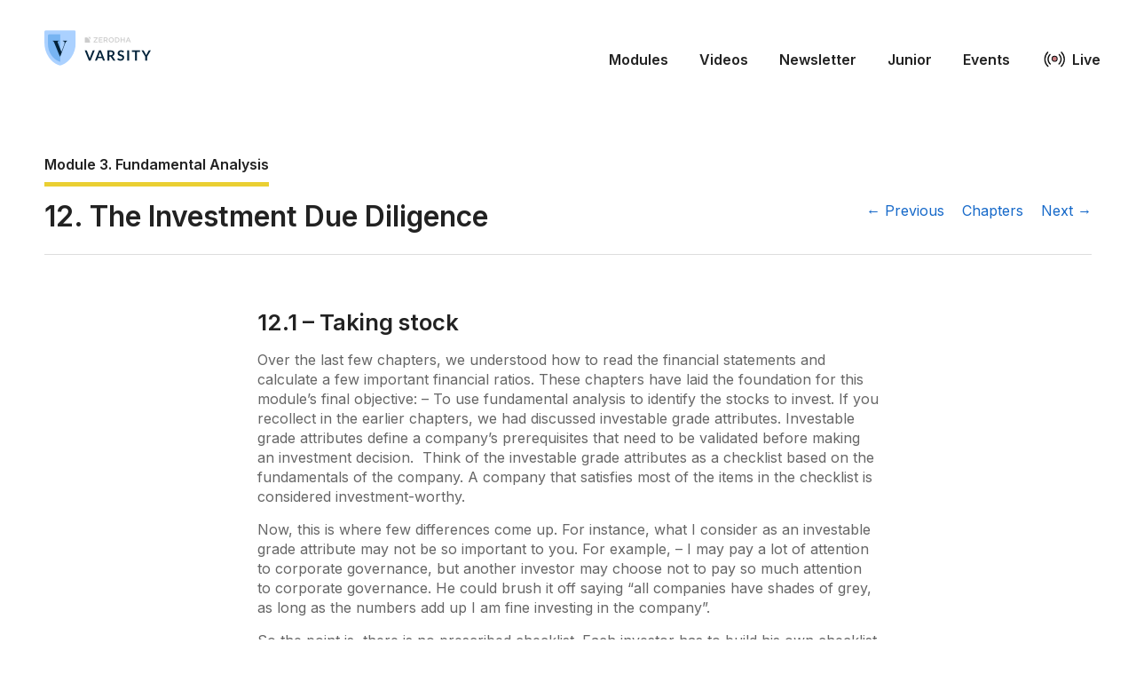

--- FILE ---
content_type: text/html; charset=UTF-8
request_url: https://zerodha.com/varsity/chapter/investment-due-diligence/
body_size: 40816
content:
<!DOCTYPE html>
<html lang="en-US">
<head>
	<meta http-equiv="Content-Type" content="text/html; charset=UTF-8" />

	

	<meta name="medium" content="blog" />
	<meta name="generator" content="WordPress 6.9" />
	<link href="https://fonts.googleapis.com/css?family=Inter:400,600,700" rel="stylesheet">

	<meta name="viewport" content="width=device-width, initial-scale=1, minimum-scale=1" />
	<link rel="stylesheet" href="https://zerodha.com/varsity/wp-content/themes/varsity2/skeleton.css" type="text/css" media="screen" />
	<link rel="stylesheet" href="https://zerodha.com/varsity/wp-content/themes/varsity2/style.css" type="text/css" media="screen" />
	<link rel="icon" href="https://zerodha.com/varsity/wp-content/themes/varsity2/images/favicon.png" type="images/x-icon" />
  <meta name='robots' content='index, follow, max-image-preview:large, max-snippet:-1, max-video-preview:-1' />

	<!-- This site is optimized with the Yoast SEO plugin v26.5 - https://yoast.com/wordpress/plugins/seo/ -->
	<title>The Investment Due Diligence &#8211;</title>
	<meta name="description" content="This chapter covers an extensive checklist to perform the due diligence required before making a sound investment decision" />
	<link rel="canonical" href="https://zerodha.com/varsity/chapter/investment-due-diligence/" />
	<meta property="og:locale" content="en_US" />
	<meta property="og:type" content="article" />
	<meta property="og:title" content="The Investment Due Diligence &#8211;" />
	<meta property="og:description" content="This chapter covers an extensive checklist to perform the due diligence required before making a sound investment decision" />
	<meta property="og:url" content="https://zerodha.com/varsity/chapter/investment-due-diligence/" />
	<meta property="article:publisher" content="https://www.facebook.com/zerodha.social" />
	<meta property="article:modified_time" content="2021-01-06T11:59:36+00:00" />
	<meta property="og:image" content="http://zerodha.com/varsity/wp-content/uploads/2014/11/M3-Ch12-title1.jpg" />
	<meta name="twitter:card" content="summary_large_image" />
	<meta name="twitter:site" content="@ZerodhaVarsity" />
	<meta name="twitter:label1" content="Est. reading time" />
	<meta name="twitter:data1" content="11 minutes" />
	<script type="application/ld+json" class="yoast-schema-graph">{"@context":"https://schema.org","@graph":[{"@type":"WebPage","@id":"https://zerodha.com/varsity/chapter/investment-due-diligence/","url":"https://zerodha.com/varsity/chapter/investment-due-diligence/","name":"The Investment Due Diligence &#8211;","isPartOf":{"@id":"https://zerodha.com/varsity/#website"},"primaryImageOfPage":{"@id":"https://zerodha.com/varsity/chapter/investment-due-diligence/#primaryimage"},"image":{"@id":"https://zerodha.com/varsity/chapter/investment-due-diligence/#primaryimage"},"thumbnailUrl":"http://zerodha.com/varsity/wp-content/uploads/2014/11/M3-Ch12-title1.jpg","datePublished":"2014-11-25T11:14:16+00:00","dateModified":"2021-01-06T11:59:36+00:00","description":"This chapter covers an extensive checklist to perform the due diligence required before making a sound investment decision","breadcrumb":{"@id":"https://zerodha.com/varsity/chapter/investment-due-diligence/#breadcrumb"},"inLanguage":"en-US","potentialAction":[{"@type":"ReadAction","target":["https://zerodha.com/varsity/chapter/investment-due-diligence/"]}]},{"@type":"ImageObject","inLanguage":"en-US","@id":"https://zerodha.com/varsity/chapter/investment-due-diligence/#primaryimage","url":"http://zerodha.com/varsity/wp-content/uploads/2014/11/M3-Ch12-title1.jpg","contentUrl":"http://zerodha.com/varsity/wp-content/uploads/2014/11/M3-Ch12-title1.jpg"},{"@type":"BreadcrumbList","@id":"https://zerodha.com/varsity/chapter/investment-due-diligence/#breadcrumb","itemListElement":[{"@type":"ListItem","position":1,"name":"Home","item":"https://zerodha.com/varsity/"},{"@type":"ListItem","position":2,"name":"Chapters","item":"https://zerodha.com/varsity/chapter/"},{"@type":"ListItem","position":3,"name":"The Investment Due Diligence"}]},{"@type":"WebSite","@id":"https://zerodha.com/varsity/#website","url":"https://zerodha.com/varsity/","name":"Varsity by Zerodha","description":"Markets, Trading, and Investing Simplified.","publisher":{"@id":"https://zerodha.com/varsity/#organization"},"potentialAction":[{"@type":"SearchAction","target":{"@type":"EntryPoint","urlTemplate":"https://zerodha.com/varsity/?s={search_term_string}"},"query-input":{"@type":"PropertyValueSpecification","valueRequired":true,"valueName":"search_term_string"}}],"inLanguage":"en-US"},{"@type":"Organization","@id":"https://zerodha.com/varsity/#organization","name":"Zerodha Varsity","url":"https://zerodha.com/varsity/","logo":{"@type":"ImageObject","inLanguage":"en-US","@id":"https://zerodha.com/varsity/#/schema/logo/image/","url":"https://zerodha.com/varsity/wp-content/uploads/2021/02/varsity_og.png","contentUrl":"https://zerodha.com/varsity/wp-content/uploads/2021/02/varsity_og.png","width":600,"height":350,"caption":"Zerodha Varsity"},"image":{"@id":"https://zerodha.com/varsity/#/schema/logo/image/"},"sameAs":["https://www.facebook.com/zerodha.social","https://x.com/ZerodhaVarsity","https://www.instagram.com/zerodhaonline","https://in.linkedin.com/company/zerodha"]}]}</script>
	<!-- / Yoast SEO plugin. -->


<link rel="alternate" type="application/rss+xml" title=" &raquo; Feed" href="https://zerodha.com/varsity/feed/" />
<link rel="alternate" type="application/rss+xml" title=" &raquo; Comments Feed" href="https://zerodha.com/varsity/comments/feed/" />
<link rel="alternate" type="application/rss+xml" title=" &raquo; The Investment Due Diligence Comments Feed" href="https://zerodha.com/varsity/chapter/investment-due-diligence/feed/" />
<link rel="alternate" title="oEmbed (JSON)" type="application/json+oembed" href="https://zerodha.com/varsity/wp-json/oembed/1.0/embed?url=https%3A%2F%2Fzerodha.com%2Fvarsity%2Fchapter%2Finvestment-due-diligence%2F" />
<link rel="alternate" title="oEmbed (XML)" type="text/xml+oembed" href="https://zerodha.com/varsity/wp-json/oembed/1.0/embed?url=https%3A%2F%2Fzerodha.com%2Fvarsity%2Fchapter%2Finvestment-due-diligence%2F&#038;format=xml" />
<style id='wp-img-auto-sizes-contain-inline-css' type='text/css'>
img:is([sizes=auto i],[sizes^="auto," i]){contain-intrinsic-size:3000px 1500px}
/*# sourceURL=wp-img-auto-sizes-contain-inline-css */
</style>
<style id='wp-emoji-styles-inline-css' type='text/css'>

	img.wp-smiley, img.emoji {
		display: inline !important;
		border: none !important;
		box-shadow: none !important;
		height: 1em !important;
		width: 1em !important;
		margin: 0 0.07em !important;
		vertical-align: -0.1em !important;
		background: none !important;
		padding: 0 !important;
	}
/*# sourceURL=wp-emoji-styles-inline-css */
</style>
<style id='wp-block-library-inline-css' type='text/css'>
:root{--wp-block-synced-color:#7a00df;--wp-block-synced-color--rgb:122,0,223;--wp-bound-block-color:var(--wp-block-synced-color);--wp-editor-canvas-background:#ddd;--wp-admin-theme-color:#007cba;--wp-admin-theme-color--rgb:0,124,186;--wp-admin-theme-color-darker-10:#006ba1;--wp-admin-theme-color-darker-10--rgb:0,107,160.5;--wp-admin-theme-color-darker-20:#005a87;--wp-admin-theme-color-darker-20--rgb:0,90,135;--wp-admin-border-width-focus:2px}@media (min-resolution:192dpi){:root{--wp-admin-border-width-focus:1.5px}}.wp-element-button{cursor:pointer}:root .has-very-light-gray-background-color{background-color:#eee}:root .has-very-dark-gray-background-color{background-color:#313131}:root .has-very-light-gray-color{color:#eee}:root .has-very-dark-gray-color{color:#313131}:root .has-vivid-green-cyan-to-vivid-cyan-blue-gradient-background{background:linear-gradient(135deg,#00d084,#0693e3)}:root .has-purple-crush-gradient-background{background:linear-gradient(135deg,#34e2e4,#4721fb 50%,#ab1dfe)}:root .has-hazy-dawn-gradient-background{background:linear-gradient(135deg,#faaca8,#dad0ec)}:root .has-subdued-olive-gradient-background{background:linear-gradient(135deg,#fafae1,#67a671)}:root .has-atomic-cream-gradient-background{background:linear-gradient(135deg,#fdd79a,#004a59)}:root .has-nightshade-gradient-background{background:linear-gradient(135deg,#330968,#31cdcf)}:root .has-midnight-gradient-background{background:linear-gradient(135deg,#020381,#2874fc)}:root{--wp--preset--font-size--normal:16px;--wp--preset--font-size--huge:42px}.has-regular-font-size{font-size:1em}.has-larger-font-size{font-size:2.625em}.has-normal-font-size{font-size:var(--wp--preset--font-size--normal)}.has-huge-font-size{font-size:var(--wp--preset--font-size--huge)}.has-text-align-center{text-align:center}.has-text-align-left{text-align:left}.has-text-align-right{text-align:right}.has-fit-text{white-space:nowrap!important}#end-resizable-editor-section{display:none}.aligncenter{clear:both}.items-justified-left{justify-content:flex-start}.items-justified-center{justify-content:center}.items-justified-right{justify-content:flex-end}.items-justified-space-between{justify-content:space-between}.screen-reader-text{border:0;clip-path:inset(50%);height:1px;margin:-1px;overflow:hidden;padding:0;position:absolute;width:1px;word-wrap:normal!important}.screen-reader-text:focus{background-color:#ddd;clip-path:none;color:#444;display:block;font-size:1em;height:auto;left:5px;line-height:normal;padding:15px 23px 14px;text-decoration:none;top:5px;width:auto;z-index:100000}html :where(.has-border-color){border-style:solid}html :where([style*=border-top-color]){border-top-style:solid}html :where([style*=border-right-color]){border-right-style:solid}html :where([style*=border-bottom-color]){border-bottom-style:solid}html :where([style*=border-left-color]){border-left-style:solid}html :where([style*=border-width]){border-style:solid}html :where([style*=border-top-width]){border-top-style:solid}html :where([style*=border-right-width]){border-right-style:solid}html :where([style*=border-bottom-width]){border-bottom-style:solid}html :where([style*=border-left-width]){border-left-style:solid}html :where(img[class*=wp-image-]){height:auto;max-width:100%}:where(figure){margin:0 0 1em}html :where(.is-position-sticky){--wp-admin--admin-bar--position-offset:var(--wp-admin--admin-bar--height,0px)}@media screen and (max-width:600px){html :where(.is-position-sticky){--wp-admin--admin-bar--position-offset:0px}}
/*wp_block_styles_on_demand_placeholder:696e4486b1c1d*/
/*# sourceURL=wp-block-library-inline-css */
</style>
<style id='classic-theme-styles-inline-css' type='text/css'>
/*! This file is auto-generated */
.wp-block-button__link{color:#fff;background-color:#32373c;border-radius:9999px;box-shadow:none;text-decoration:none;padding:calc(.667em + 2px) calc(1.333em + 2px);font-size:1.125em}.wp-block-file__button{background:#32373c;color:#fff;text-decoration:none}
/*# sourceURL=/wp-includes/css/classic-themes.min.css */
</style>
<link rel="https://api.w.org/" href="https://zerodha.com/varsity/wp-json/" /><link rel="EditURI" type="application/rsd+xml" title="RSD" href="https://zerodha.com/varsity/xmlrpc.php?rsd" />
<meta name="generator" content="WordPress 6.9" />
<link rel='shortlink' href='https://zerodha.com/varsity/?p=1227' />
      <script
        src="https://rb.zerodha.com/api/script.js"
        data-site-id="08c891f6175f" // Replace YOUR_SITE_ID with your actual Site ID
        defer
      ></script>
      		<style type="text/css" id="wp-custom-css">
			@media screen and (max-width: 650px)
{
	#header .menu li {
        display: block;
        margin: 0 35px 15px 0;
        text-align: end;
	}
}		</style>
		</head>

<body>
<header id="header">
	<div class="container">
		<div class="row">
			<div class="three columns">
				<a class="logo-full" href="https://zerodha.com/varsity">
					<img src="https://zerodha.com/varsity/wp-content/themes/varsity2/images/logo.png" alt="" title="" />
				</a>
				<a class="logo-small" href="https://zerodha.com/varsity">
					<img src="https://zerodha.com/varsity/wp-content/themes/varsity2/images/logo-small.png" alt="" title="" />
				</a>
			</div><!-- logo //-->

			<nav class="nine columns nav inv">
				<a href="" id="burger">☰</a>
				<div class="menu-menu-1-container"><ul id="main" class="menu"><li id="menu-item-15479" class="menu-item menu-item-type-post_type menu-item-object-page menu-item-15479"><a href="https://zerodha.com/varsity/modules/">Modules</a></li>
<li id="menu-item-15480" class="menu-item menu-item-type-post_type menu-item-object-page menu-item-15480"><a href="https://zerodha.com/varsity/video-modules/">Videos</a></li>
<li id="menu-item-21881" class="menu-item menu-item-type-custom menu-item-object-custom menu-item-21881"><a target="_blank" href="https://zerodhavarsity.substack.com/">Newsletter</a></li>
<li id="menu-item-17473" class="menu-item menu-item-type-custom menu-item-object-custom menu-item-17473"><a href="https://zerodha.com/varsity/chapter/episode-1-ideas-by-the-lake/">Junior</a></li>
<li id="menu-item-17785" class="menu-item menu-item-type-custom menu-item-object-custom menu-item-17785"><a href="https://zerodha.com/varsity/events/">Events</a></li>
<li id="menu-item-17428" class="menu-item menu-item-type-custom menu-item-object-custom menu-item-17428"><a href="https://varsitylive.zerodha.com/home">Live</a></li>
</ul></div>			</nav>

<!-- 			<div class="five columns">
				<form method="get" class="searchform" action="/varsity/index.php">
					<div>
						<input class="q" type="text" name="s" />
						<input type="submit" class="button button-primary submit" value="search" />
					</div>
				</form>
			</div> -->
		</div>
	</div>
</header><!-- header //-->

<div class="container">
	<div id="wrap">
		<div id="main"><section class="single-chapter">
	<header>
		<div class="row">
			<div class="eight columns">
				<a class="module-number inv" href="https://zerodha.com/varsity/module/fundamental-analysis/" style="border-color: #EACF32">
					<strong>
						 Module 3.
						Fundamental Analysis					</strong>
				</a>
			</div>
			<div class="four columns text-right">
				<div class="chapter-sidebar inv">
											<ol class="noul chapter-list text">
													<li class="sidebar-item ">
								<span class="num">
									1								</span>
								<a href="https://zerodha.com/varsity/chapter/introduction-fundamental-analysis/">
									Introduction to Fundamental Analysis								</a>
							</li>
													<li class="sidebar-item ">
								<span class="num">
									2								</span>
								<a href="https://zerodha.com/varsity/chapter/mindset-investor/">
									Mindset of an Investor								</a>
							</li>
													<li class="sidebar-item ">
								<span class="num">
									3								</span>
								<a href="https://zerodha.com/varsity/chapter/read-annual-report-company/">
									How to Read the Annual Report of a Company								</a>
							</li>
													<li class="sidebar-item ">
								<span class="num">
									4								</span>
								<a href="https://zerodha.com/varsity/chapter/understanding-pl-statement-part1/">
									Understanding the P&#038;L Statement (Part 1)								</a>
							</li>
													<li class="sidebar-item ">
								<span class="num">
									5								</span>
								<a href="https://zerodha.com/varsity/chapter/understanding-pl-statement-part2/">
									Understanding P&#038;L Statement (Part 2)								</a>
							</li>
													<li class="sidebar-item ">
								<span class="num">
									6								</span>
								<a href="https://zerodha.com/varsity/chapter/understanding-balance-sheet-statement-part-1/">
									Understanding Balance Sheet Statement (Part 1)								</a>
							</li>
													<li class="sidebar-item ">
								<span class="num">
									7								</span>
								<a href="https://zerodha.com/varsity/chapter/understanding-balance-sheet-statement-part-2/">
									Understanding the Balance Sheet Statement (Part 2)								</a>
							</li>
													<li class="sidebar-item ">
								<span class="num">
									8								</span>
								<a href="https://zerodha.com/varsity/chapter/cash-flow-statement/">
									The Cash Flow statement								</a>
							</li>
													<li class="sidebar-item ">
								<span class="num">
									9								</span>
								<a href="https://zerodha.com/varsity/chapter/financial-ratio-analysis/">
									The Financial Ratio Analysis (Part 1)								</a>
							</li>
													<li class="sidebar-item ">
								<span class="num">
									10								</span>
								<a href="https://zerodha.com/varsity/chapter/financial-ratios-part-2/">
									The Financial Ratio Analysis (Part 2)								</a>
							</li>
													<li class="sidebar-item ">
								<span class="num">
									11								</span>
								<a href="https://zerodha.com/varsity/chapter/financial-ratios-part-3/">
									The Financial Ratio Analysis (Part 3)								</a>
							</li>
													<li class="sidebar-item selected">
								<span class="num">
									12								</span>
								<a href="https://zerodha.com/varsity/chapter/investment-due-diligence/">
									The Investment Due Diligence								</a>
							</li>
													<li class="sidebar-item ">
								<span class="num">
									13								</span>
								<a href="https://zerodha.com/varsity/chapter/equity-research-part-1/">
									Equity Research (Part 1)								</a>
							</li>
													<li class="sidebar-item ">
								<span class="num">
									14								</span>
								<a href="https://zerodha.com/varsity/chapter/dcf-primer/">
									DCF Primer								</a>
							</li>
													<li class="sidebar-item ">
								<span class="num">
									15								</span>
								<a href="https://zerodha.com/varsity/chapter/equity-research-part-2/">
									Equity Research (Part 2)								</a>
							</li>
													<li class="sidebar-item ">
								<span class="num">
									16								</span>
								<a href="https://zerodha.com/varsity/chapter/finale/">
									The Finale								</a>
							</li>
												</ol>
									</div>
			</div>
		</div>
		<div class="row title-wrap">
			<div class="eight columns">
				<h1 class="title"><a class="inv" href="https://zerodha.com/varsity/chapter/investment-due-diligence/">12. The Investment Due Diligence</a></h1>
			</div>
			<div class="four columns text-right chapter-nav-links">
									<a href="https://zerodha.com/varsity/chapter/financial-ratios-part-3/">&larr; Previous</a>
								<a href="https://zerodha.com/varsity/module/fundamental-analysis/">Chapters</a>
									<a href="https://zerodha.com/varsity/chapter/equity-research-part-1/">Next &rarr;</a>
							</div>
		</div>
	</header>

	<section class="chapter-body text">
				<div class="post">
			<h2>12.1 – Taking stock</h2>
<p>Over the last few chapters, we understood how to read the financial statements and calculate a few important financial ratios. These chapters have laid the foundation for this module&#8217;s final objective: &#8211; To use fundamental analysis to identify the stocks to invest. If you recollect in the earlier chapters, we had discussed investable grade attributes. Investable grade attributes define a company&#8217;s prerequisites that need to be validated before making an investment decision.  Think of the investable grade attributes as a checklist based on the fundamentals of the company. A company that satisfies most of the items in the checklist is considered investment-worthy.</p>
<p>Now, this is where few differences come up. For instance, what I consider as an investable grade attribute may not be so important to you. For example, – I may pay a lot of attention to corporate governance, but another investor may choose not to pay so much attention to corporate governance. He could brush it off saying “all companies have shades of grey, as long as the numbers add up I am fine investing in the company”.</p>
<p>So the point is, there is no prescribed checklist. Each investor has to build his own checklist based on his investment experience. However, one has to ensure that each item on the checklist is qualified based on sound logic. Later in this chapter, I will share a checklist that I think is reasonably well-curated. You could take pointers from this checklist if you are starting fresh. We will keep this checklist as a guideline and proceed further in this module.</p>
<p><img fetchpriority="high" decoding="async" class="aligncenter size-full wp-image-1243" src="http://zerodha.com/varsity/wp-content/uploads/2014/11/M3-Ch12-title1.jpg" alt="M3-Ch12-title" width="600" height="300" srcset="https://zerodha.com/varsity/wp-content/uploads/2014/11/M3-Ch12-title1.jpg 600w, https://zerodha.com/varsity/wp-content/uploads/2014/11/M3-Ch12-title1-300x150.jpg 300w" sizes="(max-width: 600px) 100vw, 600px" /></p>
<h2>12.2 – Generating a stock idea</h2>
<p>Now before we proceed further and generate a checklist, we must address a more basic issue. The process of investing requires us first to select a stock that looks interesting. After selecting the stock, we must subject it to the checklist to figure out if the stock matches all the checklist criteria, if it does we invest, we look for other opportunities.</p>
<p>So in the first place, how do we even select a stock that looks interesting? In other words, how do we generate a list of stocks that seems interesting enough to investigate further? Well, there are a few methods to do this –</p>
<ol>
<li><strong>General Observation</strong> – This may sound rudimentary, but believe me, this is one of the best ways to develop a stock idea. All you need to do is keep your eyes and ears open and observe the economic activity around you. Observe what people are buying and selling, see what products are being consumed, keep an eye on the neighbourhood to see what people are talking about. In fact, Peter Lynch, one of the most illustrious Wall Street investor, advocates this method in his book “One up on Wall Street”. Personally, I have used this method to pick some of my investments – PVR Cinemas Ltd (because I noticed PVR multiplexes mushrooming in the City), Cummins India Limited (because I noticed most of the buildings had a Cummins diesel generator in their premises), and Info Edge Limited (Info Edge owns naukri.com, which is probably the most preferred job portal).</li>
<li><strong>Stock screener</strong> – A stock screener helps to screen for stocks based on the parameters you define and, therefore, help investors perform quality stock analysis. For example, you can use a stock screener to identify stocks with an ROE of 25% and PAT margins of 20%. A stock screener is a beneficial tool when you want to shortlist a handful of investment ideas from a big basket of stocks. There are many stock screeners available; I personally like the Google finance’s stock screener and screener. In.</li>
<li><strong>Macro Trends</strong> – Keeping a general tab on the macroeconomic trend is a great way of identifying good stocks. Here is an illustration of the same &#8211; As of today, there is a great push for infrastructure projects in India. An obvious beneficiary of this push would be the cement companies operating in India. Hence, I would look through all the cement companies and apply the checklist to identify which cement companies are well-positioned to leverage this macro trend.</li>
<li><strong>Sectoral Trends </strong>– This is sector-specific. One needs to track sectors to identify emerging trends and companies within the sector that can benefit from it. For example, the non-alcoholic beverages market is a very traditional sector. Mainly, three kinds of products are sold: coffee, tea, and packaged water. Hence, most of the companies manufacture and sell just these three products. However, there is a slight shift in the consumer taste these days &#8211; the market for energy drink is opening up, and it seems promising. Hence the investor may want to check for companies within the best-positioned sector to leverage this change and adapt to it.</li>
<li><strong>Special Situation – </strong>This is a slightly complicated way of generating a stock idea. One has to follow companies, company-related news, company events etc., to generate an idea based on a special situation. One example that I distinctly remember was that of Cox &amp; Kings. You may know that Cox &amp; Kings is one of India&#8217;s largest and the oldest tour operator. In late 2013, the company announced Mr Keki Mistry (from HDFC Bank) to its advisory board. Corporate India has immense respect for him as he is known to be a very transparent and efficient business professional. A colleague of mine was convinced that Cox &amp; Kings would benefit significantly with Mr Keki Mistry on its board. This alone acted as a primary trigger for my colleague to investigate the stock further. Upon further research, my colleague happily invested in Cox &amp; Kings Limited. Good for my him, as I write this today I know he is sitting on a 200% gain</li>
<li><strong>Circle of Competence – </strong>This is where you leverage your professional skills to identify stock ideas. This is a highly recommended technique for a newbie investor. This method requires you to identify stocks within your professional domain. For example, if you are a medical professional, your competence circle would be the healthcare industry. You will probably be a better person to understand that industry than a stockbroker or an equity research analyst. All you need to do is identify the listed companies in this space and pick the best based on your assessment. Likewise, if you are banker, you will probably know more about banks than the others do. So, leverage your circle of competence to pick your investments.</li>
</ol>
<p>The point is that the trigger for investigating stocks may come from any source. In fact, as and when you feel a particular stock looks interesting, add it to your list. This list over time will be your ‘watch list’. An essential thing to note here is that a stock may not satisfy the checklist items at a particular time, however as the time progresses, as business dynamics change at some point, it may match up to the checklist. Hence, it is important to evaluate the stocks in your watch list from time to time.</p>
<p><a href="http://zerodha.com/varsity/wp-content/uploads/2014/11/M3-Ch12-title2.jpg"><img decoding="async" class="aligncenter size-full wp-image-1244" src="http://zerodha.com/varsity/wp-content/uploads/2014/11/M3-Ch12-title21.jpg" alt="M3-Ch12-title2" width="229" height="222" /></a></p>
<h2>12.3 – The Moat</h2>
<p>After selecting a stock, one has to run the checklist to investigate the stock further. This is called “Investment due diligence”. The due diligence process is critical, and one has to ensure maximum attention is paid to every aspect of this exercise. I will shortly present a checklist that I think is reasonable. But before that, we need to talk about ‘The Moat’.</p>
<p>Moat (or economic moat) is a term that was popularized by Warren Buffet. The term refers to the company’s competitive advantage (over its competitors). A company with a strong moat, ensures the company’s long term profits are safeguarded.  Of course, the company should not only have a moat, but it should also be sustainable over a long period of time. A company that possesses wider moat characteristics (such as better brand name, pricing power, and better market share) would be more sustainable. It would be difficult for the company’s rivals to eat away its market share.</p>
<p>To understand moats, think of “Eicher Motors Limited”. Eicher Motors is a major Indian automobile manufacturer. It manufactures commercial vehicles along with the iconic Royal Enfield bikes. The Royal Enfield bikes enjoy a huge fan following both in India and outside India. It has a massive brand recall. Royal Enfield caters to a niche segment which is growing fast. Their bikes are not as expensive as the Harley Davidson nor are they as inexpensive as the TVS bikes. It would be tough for any company to enter this space and shake up or rattle the brand loyalty that Royal Enfield enjoys. In other words, displacing Eicher Motors from this sweet spot will require massive efforts from its competitors. This is one of Eicher Motors’ moat.</p>
<p>Many companies exhibit such interesting moats. In fact, true wealth-creating companies have a sustainable moat as an underlying factor. Think about Infosys &#8211; the moat was labour arbitrage between US and India, Page Industries – the moat was manufacturing and distribution license of Jockey innerwear, Prestige Industries – the moat was manufacturing and selling pressure cookers, Gruh Finance Limited – the moat was small ticket size credits disbursed to a certain market segment&#8230;so on and so forth. Hence always invest in companies which have wider economic moats.</p>
<h2>12.4 – Due Diligence</h2>
<p>The equity research due diligence process involves the following stages –</p>
<ol>
<li>Understanding the business – requires reading the annual reports</li>
<li>Application of the checklist and</li>
<li>Valuation &#8211; to estimate the intrinsic value of the business</li>
</ol>
<p>In <strong>stage 1,</strong> i.e., understanding<strong> the business, </strong>we dwell deep into the business to know the company inside out. We need to make a list of questions for which we need to find answers to. A good way to start would be by posting a fundamental question about the company – <strong>What business is the company involved in?</strong></p>
<p>To find the answer, we do not go to Google and search, instead look for it in the company’s latest Annual Report or their website. This helps us understand what the company has to say about itself.</p>
<p>When it comes to my own investing practice, I usually like to invest in companies where the competition is less, and there is very little government intervention. For example, when I decided to invest in PVR Cinemas, there were only 3 listed players in that space. PVR, INOX, and Cinemax. PVR and Cinemax merged, leaving just 2 listed companies in that space. However, there are a few new players who have entered this space now. Hence it is time for me to re-evaluate my investment thesis in PVR.</p>
<p>Once we are comfortable knowing the business, we move to <strong>stage 2,</strong> i.e., applying<strong> the</strong> <strong>checklist. </strong>At this stage, we get some performance-related answers. Without much ado, here is the 10 point checklist that I think is good enough for a start –</p>
<table>
<tbody>
<tr>
<th>Sl No</th>
<th>Variable</th>
<th>Comment</th>
<th>What does it signify</th>
</tr>
<tr>
<td>1</td>
<td>Gross Profit Margin (GPM)</td>
<td>&gt; 20%</td>
<td>Higher the margin, higher is the evidence of a sustainable moat</td>
</tr>
<tr>
<td>2</td>
<td>Revenue Growth</td>
<td>In line with the gross profit growth</td>
<td>Revenue growth should be in line with the profit growth</td>
</tr>
<tr>
<td>3</td>
<td>EPS</td>
<td>EPS should be consistent with the Net Profits</td>
<td>If a company is diluting its equity, then it is not good for its shareholders</td>
</tr>
<tr>
<td>4</td>
<td>Debt Level</td>
<td>The company should not be highly leveraged</td>
<td>High debt means the company is operating on high leverage. Plus the finance cost eats away the earnings</td>
</tr>
<tr>
<td>5</td>
<td>Inventory</td>
<td>Applicable for manufacturing companies</td>
<td>A growing inventory, along with a growing PAT margin is a good sign. Always check the inventory number of days</td>
</tr>
<tr>
<td>6</td>
<td>Sales vs Receivables</td>
<td>Sales backed by receivables is not a great sign</td>
<td>This signifies that the company is just pushing its products to show revenue growth</td>
</tr>
<tr>
<td>7</td>
<td>Cash flow from operations</td>
<td>Has to be positive</td>
<td>If the company is not generating cash from operations, then it indicates operating stress</td>
</tr>
<tr>
<td>8</td>
<td>Return on Equity</td>
<td>&gt;25%</td>
<td>Higher the ROE, better it is for the investor, however, make sure you check the debt levels along with this</td>
</tr>
<tr>
<td>9</td>
<td>Business Diversity</td>
<td>1 or 2 simple business lines</td>
<td>Avoid companies that have multiple business interests. Stick to companies that operate in 1 or 2 segments</td>
</tr>
<tr>
<td>10</td>
<td>Subsidiary</td>
<td>Not many</td>
<td>If there are too many subsidiaries, it could sign the company siphoning off money. Be cautious while investing in such companies.</td>
</tr>
</tbody>
</table>
<p>Lastly, a company could satisfy each point mentioned in the checklist above, but if the stock is not trading at the right price in the market, there is no point buying the stock. So how do we know if the stock is trading at the right price or not? Well, this is what we do in <strong>stage 3</strong>. We need to run a <strong>valuation exercise</strong> on the stock. The most popular valuation method is called the “<strong>Discounted Cash Flow (DCF) Analysis</strong>”.</p>
<p>Over the next few chapters, we will discuss the framework to go about formally researching the company. This is called “<strong>Equity Research</strong>”. The focus of our discussion on equity research will largely be on Stage 2 and 3, as I believe stage 1 involves reading up the annual report in a fairly detailed manner.</p>
<hr />
<h3>Key takeaways from this chapter</h3>
<ol>
<li>A stock idea can come from any source.
<ul type="a">
<li>Circle of competence and General observation is a great way to start.</li>
</ul>
</li>
<li>It is advisable to have a watch list which includes stocks that look interesting.</li>
<li>Once a stock is identified, we should look for sustainable moats.</li>
<li>The due diligence process involves understanding the business, running the checklist to understand its financial performance, and the valuation exercise.</li>
<li>When it comes to an understanding the business, one should be completely thorough with the company&#8217;s business operation.</li>
<li>The checklist should be improvised as and when the investor gains investment experience.</li>
<li>The DCF method is one of the best techniques to identify the intrinsic value of the business</li>
</ol>
			<div class="clear"> </div>
		</div><!-- .text //-->
	</section>

	<br /><br />
	<div class="text-center chapter-nav-links">
					<a href="https://zerodha.com/varsity/chapter/financial-ratios-part-3/">&larr; Previous</a>
				<a href="https://zerodha.com/varsity/module/fundamental-analysis/">Chapters</a>
					<a href="https://zerodha.com/varsity/chapter/equity-research-part-1/">Next &rarr;</a>
			</div>

	<section class="comments compact">
		
	<hr /><br />
	<span class="comment-count">
		<span class="num"><a href="https://zerodha.com/varsity/chapter/investment-due-diligence/#comments">163</a></span>
		<a href="https://zerodha.com/varsity/chapter/investment-due-diligence/#comments">comments</a>	</span>

	<div class="navigation">
		<div class="alignleft"></div>
		<div class="alignright"></div>
	</div>

	<ol class="comment-list">
				<li class="comment even thread-even depth-1 parent" id="comment-551246">
				<div id="div-comment-551246" class="comment-body">
				<div class="comment-author vcard">
			<img alt='' src='https://secure.gravatar.com/avatar/dfce890fb4527e56e72688ca632b706b12d8749fde02f028fd82f0d4a98dc66c?s=32&#038;d=identicon&#038;r=g' srcset='https://secure.gravatar.com/avatar/dfce890fb4527e56e72688ca632b706b12d8749fde02f028fd82f0d4a98dc66c?s=64&#038;d=identicon&#038;r=g 2x' class='avatar avatar-32 photo' height='32' width='32' decoding='async'/>			<cite class="fn">Sai Teja</cite> <span class="says">says:</span>		</div>
		
		<div class="comment-meta commentmetadata">
			<a href="https://zerodha.com/varsity/chapter/investment-due-diligence/#comment-551246">December 16, 2024 at 8:09 pm</a>		</div>

		<p>Sir, 1. what if a company did not full all conditions in the checklist like ROE, debt equity ratio etc.. can i still invest in the company.. for e.g kalyan jewellers did not fulfill 3 conditions but its stock price is rising since past 3 years..  2. Also what does cheklist signify.. is it just for understanding company or invest only if all conditions in the checklist are fulfilled</p>

		<div class="reply"><a rel="nofollow" class="comment-reply-link" href="#comment-551246" data-commentid="551246" data-postid="1227" data-belowelement="div-comment-551246" data-respondelement="respond" data-replyto="Reply to Sai Teja" aria-label="Reply to Sai Teja">Reply</a></div>
				</div>
				<ul class="children">
		<li class="comment byuser comment-author-karthik bypostauthor odd alt depth-2" id="comment-551274">
				<div id="div-comment-551274" class="comment-body">
				<div class="comment-author vcard">
			<img alt='' src='https://secure.gravatar.com/avatar/f884b166877faba2d4807720c1305a8a0f15efed625eac674a0e00e005f6fac2?s=32&#038;d=identicon&#038;r=g' srcset='https://secure.gravatar.com/avatar/f884b166877faba2d4807720c1305a8a0f15efed625eac674a0e00e005f6fac2?s=64&#038;d=identicon&#038;r=g 2x' class='avatar avatar-32 photo' height='32' width='32' decoding='async'/>			<cite class="fn">Karthik Rangappa</cite> <span class="says">says:</span>		</div>
		
		<div class="comment-meta commentmetadata">
			<a href="https://zerodha.com/varsity/chapter/investment-due-diligence/#comment-551274">December 17, 2024 at 9:33 am</a>		</div>

		<p>Yes, you can provided you understand the company very well and know why its under performing for the time being. It all depends on your conviction level.</p>

		<div class="reply"><a rel="nofollow" class="comment-reply-link" href="#comment-551274" data-commentid="551274" data-postid="1227" data-belowelement="div-comment-551274" data-respondelement="respond" data-replyto="Reply to Karthik Rangappa" aria-label="Reply to Karthik Rangappa">Reply</a></div>
				</div>
				</li><!-- #comment-## -->
</ul><!-- .children -->
</li><!-- #comment-## -->
		<li class="comment even thread-odd thread-alt depth-1 parent" id="comment-533684">
				<div id="div-comment-533684" class="comment-body">
				<div class="comment-author vcard">
			<img alt='' src='https://secure.gravatar.com/avatar/16b108be17fe2f5b69656f7ba42455473413a222c643701055b713ce868fb6e9?s=32&#038;d=identicon&#038;r=g' srcset='https://secure.gravatar.com/avatar/16b108be17fe2f5b69656f7ba42455473413a222c643701055b713ce868fb6e9?s=64&#038;d=identicon&#038;r=g 2x' class='avatar avatar-32 photo' height='32' width='32' decoding='async'/>			<cite class="fn">Hardik Baraiya</cite> <span class="says">says:</span>		</div>
		
		<div class="comment-meta commentmetadata">
			<a href="https://zerodha.com/varsity/chapter/investment-due-diligence/#comment-533684">September 19, 2024 at 12:45 pm</a>		</div>

		<p>Sorry For Double Message It\&#8217;s My Mistake I Type And Hit Post Massage But Now I\&#8217;m Coming Back To Point At Beginning Level I Understand STAGE 1 And 2 As Well Now Applying The Checklist I Got 2 Stock Outoff 38 But Now I should Invest In This Stock Base On TickerTape Suggested It\&#8217;s Undervalued I like To Find Intrinsic Value But As You Say To Find Intrinsic Value For Bank Is Chapter Coming Soon. So Currently I Can Trust TickerTape.</p>

		<div class="reply"><a rel="nofollow" class="comment-reply-link" href="#comment-533684" data-commentid="533684" data-postid="1227" data-belowelement="div-comment-533684" data-respondelement="respond" data-replyto="Reply to Hardik Baraiya" aria-label="Reply to Hardik Baraiya">Reply</a></div>
				</div>
				<ul class="children">
		<li class="comment byuser comment-author-karthik bypostauthor odd alt depth-2" id="comment-533730">
				<div id="div-comment-533730" class="comment-body">
				<div class="comment-author vcard">
			<img alt='' src='https://secure.gravatar.com/avatar/f884b166877faba2d4807720c1305a8a0f15efed625eac674a0e00e005f6fac2?s=32&#038;d=identicon&#038;r=g' srcset='https://secure.gravatar.com/avatar/f884b166877faba2d4807720c1305a8a0f15efed625eac674a0e00e005f6fac2?s=64&#038;d=identicon&#038;r=g 2x' class='avatar avatar-32 photo' height='32' width='32' decoding='async'/>			<cite class="fn">Karthik Rangappa</cite> <span class="says">says:</span>		</div>
		
		<div class="comment-meta commentmetadata">
			<a href="https://zerodha.com/varsity/chapter/investment-due-diligence/#comment-533730">September 20, 2024 at 9:42 am</a>		</div>

		<p>Its always good to double check the data yourself. Or at least compare the data across other platforms to be sure. Both screener and Tijori Finance is good.</p>

		<div class="reply"><a rel="nofollow" class="comment-reply-link" href="#comment-533730" data-commentid="533730" data-postid="1227" data-belowelement="div-comment-533730" data-respondelement="respond" data-replyto="Reply to Karthik Rangappa" aria-label="Reply to Karthik Rangappa">Reply</a></div>
				</div>
				</li><!-- #comment-## -->
</ul><!-- .children -->
</li><!-- #comment-## -->
		<li class="comment even thread-even depth-1 parent" id="comment-522835">
				<div id="div-comment-522835" class="comment-body">
				<div class="comment-author vcard">
			<img alt='' src='https://secure.gravatar.com/avatar/e870a4720c57194ef5b43be3dc5cbc63147d2114e5cc2684cd38165e6bbdccd8?s=32&#038;d=identicon&#038;r=g' srcset='https://secure.gravatar.com/avatar/e870a4720c57194ef5b43be3dc5cbc63147d2114e5cc2684cd38165e6bbdccd8?s=64&#038;d=identicon&#038;r=g 2x' class='avatar avatar-32 photo' height='32' width='32' decoding='async'/>			<cite class="fn">Jeevanandham M</cite> <span class="says">says:</span>		</div>
		
		<div class="comment-meta commentmetadata">
			<a href="https://zerodha.com/varsity/chapter/investment-due-diligence/#comment-522835">May 26, 2024 at 9:28 am</a>		</div>

		<p>Can I get the excel template for financial ratios please sir?</p>

		<div class="reply"><a rel="nofollow" class="comment-reply-link" href="#comment-522835" data-commentid="522835" data-postid="1227" data-belowelement="div-comment-522835" data-respondelement="respond" data-replyto="Reply to Jeevanandham M" aria-label="Reply to Jeevanandham M">Reply</a></div>
				</div>
				<ul class="children">
		<li class="comment byuser comment-author-karthik bypostauthor odd alt depth-2" id="comment-522907">
				<div id="div-comment-522907" class="comment-body">
				<div class="comment-author vcard">
			<img alt='' src='https://secure.gravatar.com/avatar/f884b166877faba2d4807720c1305a8a0f15efed625eac674a0e00e005f6fac2?s=32&#038;d=identicon&#038;r=g' srcset='https://secure.gravatar.com/avatar/f884b166877faba2d4807720c1305a8a0f15efed625eac674a0e00e005f6fac2?s=64&#038;d=identicon&#038;r=g 2x' class='avatar avatar-32 photo' height='32' width='32' decoding='async'/>			<cite class="fn">Karthik Rangappa</cite> <span class="says">says:</span>		</div>
		
		<div class="comment-meta commentmetadata">
			<a href="https://zerodha.com/varsity/chapter/investment-due-diligence/#comment-522907">May 27, 2024 at 10:01 am</a>		</div>

		<p>We\&#8217;ve not really made a template for this, but you can check Tijori Finance for this.</p>

		<div class="reply"><a rel="nofollow" class="comment-reply-link" href="#comment-522907" data-commentid="522907" data-postid="1227" data-belowelement="div-comment-522907" data-respondelement="respond" data-replyto="Reply to Karthik Rangappa" aria-label="Reply to Karthik Rangappa">Reply</a></div>
				</div>
				</li><!-- #comment-## -->
</ul><!-- .children -->
</li><!-- #comment-## -->
		<li class="comment even thread-odd thread-alt depth-1 parent" id="comment-518292">
				<div id="div-comment-518292" class="comment-body">
				<div class="comment-author vcard">
			<img alt='' src='https://secure.gravatar.com/avatar/fad9035affcead8409b2e39b68f0a10afc6cb6796b75dfd5edef462280c78bf1?s=32&#038;d=identicon&#038;r=g' srcset='https://secure.gravatar.com/avatar/fad9035affcead8409b2e39b68f0a10afc6cb6796b75dfd5edef462280c78bf1?s=64&#038;d=identicon&#038;r=g 2x' class='avatar avatar-32 photo' height='32' width='32' decoding='async'/>			<cite class="fn">krishnadas</cite> <span class="says">says:</span>		</div>
		
		<div class="comment-meta commentmetadata">
			<a href="https://zerodha.com/varsity/chapter/investment-due-diligence/#comment-518292">March 13, 2024 at 7:54 pm</a>		</div>

		<p>Reading varsity in 2024&#8230;.Its really funny to see Cox&amp;kings in the note:)<br />
Power and magic of stock market is top.</p>

		<div class="reply"><a rel="nofollow" class="comment-reply-link" href="#comment-518292" data-commentid="518292" data-postid="1227" data-belowelement="div-comment-518292" data-respondelement="respond" data-replyto="Reply to krishnadas" aria-label="Reply to krishnadas">Reply</a></div>
				</div>
				<ul class="children">
		<li class="comment byuser comment-author-karthik bypostauthor odd alt depth-2" id="comment-518326">
				<div id="div-comment-518326" class="comment-body">
				<div class="comment-author vcard">
			<img alt='' src='https://secure.gravatar.com/avatar/f884b166877faba2d4807720c1305a8a0f15efed625eac674a0e00e005f6fac2?s=32&#038;d=identicon&#038;r=g' srcset='https://secure.gravatar.com/avatar/f884b166877faba2d4807720c1305a8a0f15efed625eac674a0e00e005f6fac2?s=64&#038;d=identicon&#038;r=g 2x' class='avatar avatar-32 photo' height='32' width='32' decoding='async'/>			<cite class="fn">Karthik Rangappa</cite> <span class="says">says:</span>		</div>
		
		<div class="comment-meta commentmetadata">
			<a href="https://zerodha.com/varsity/chapter/investment-due-diligence/#comment-518326">March 14, 2024 at 12:31 pm</a>		</div>

		<p>Yup! You bet 🙂</p>

		<div class="reply"><a rel="nofollow" class="comment-reply-link" href="#comment-518326" data-commentid="518326" data-postid="1227" data-belowelement="div-comment-518326" data-respondelement="respond" data-replyto="Reply to Karthik Rangappa" aria-label="Reply to Karthik Rangappa">Reply</a></div>
				</div>
				</li><!-- #comment-## -->
</ul><!-- .children -->
</li><!-- #comment-## -->
		<li class="comment even thread-even depth-1 parent" id="comment-515555">
				<div id="div-comment-515555" class="comment-body">
				<div class="comment-author vcard">
			<img alt='' src='https://secure.gravatar.com/avatar/664f23fa4e10d40db5c601dfd33e944a405bbcbe3202dcc119d2ebf2600cfde7?s=32&#038;d=identicon&#038;r=g' srcset='https://secure.gravatar.com/avatar/664f23fa4e10d40db5c601dfd33e944a405bbcbe3202dcc119d2ebf2600cfde7?s=64&#038;d=identicon&#038;r=g 2x' class='avatar avatar-32 photo' height='32' width='32' decoding='async'/>			<cite class="fn">Stijo joseph</cite> <span class="says">says:</span>		</div>
		
		<div class="comment-meta commentmetadata">
			<a href="https://zerodha.com/varsity/chapter/investment-due-diligence/#comment-515555">January 28, 2024 at 12:38 pm</a>		</div>

		<p>\&#8221;If there are too many subsidiaries, it could sign the company siphoning off money. Be cautious while investing in such companies\&#8221; .Can you please elaborate on this why do u feel so?How many subsidiaries is the ideal u feel (as a limit).</p>

		<div class="reply"><a rel="nofollow" class="comment-reply-link" href="#comment-515555" data-commentid="515555" data-postid="1227" data-belowelement="div-comment-515555" data-respondelement="respond" data-replyto="Reply to Stijo joseph" aria-label="Reply to Stijo joseph">Reply</a></div>
				</div>
				<ul class="children">
		<li class="comment byuser comment-author-karthik bypostauthor odd alt depth-2" id="comment-515603">
				<div id="div-comment-515603" class="comment-body">
				<div class="comment-author vcard">
			<img alt='' src='https://secure.gravatar.com/avatar/f884b166877faba2d4807720c1305a8a0f15efed625eac674a0e00e005f6fac2?s=32&#038;d=identicon&#038;r=g' srcset='https://secure.gravatar.com/avatar/f884b166877faba2d4807720c1305a8a0f15efed625eac674a0e00e005f6fac2?s=64&#038;d=identicon&#038;r=g 2x' class='avatar avatar-32 photo' height='32' width='32' decoding='async'/>			<cite class="fn">Karthik Rangappa</cite> <span class="says">says:</span>		</div>
		
		<div class="comment-meta commentmetadata">
			<a href="https://zerodha.com/varsity/chapter/investment-due-diligence/#comment-515603">January 29, 2024 at 10:32 am</a>		</div>

		<p>This statement of mine is not entirely true. There are companies with many subsidiaries that are managed well. However, whenever there are corporate frauds, the presence of subsidiaries is there. So this is something you will have to watch out for.</p>

		<div class="reply"><a rel="nofollow" class="comment-reply-link" href="#comment-515603" data-commentid="515603" data-postid="1227" data-belowelement="div-comment-515603" data-respondelement="respond" data-replyto="Reply to Karthik Rangappa" aria-label="Reply to Karthik Rangappa">Reply</a></div>
				</div>
				</li><!-- #comment-## -->
</ul><!-- .children -->
</li><!-- #comment-## -->
		<li class="comment even thread-odd thread-alt depth-1 parent" id="comment-512970">
				<div id="div-comment-512970" class="comment-body">
				<div class="comment-author vcard">
			<img alt='' src='https://secure.gravatar.com/avatar/1d05242a78dd5ac0907098f4e5acd4d00b11e12c8b48db319461dcb7a5405bd3?s=32&#038;d=identicon&#038;r=g' srcset='https://secure.gravatar.com/avatar/1d05242a78dd5ac0907098f4e5acd4d00b11e12c8b48db319461dcb7a5405bd3?s=64&#038;d=identicon&#038;r=g 2x' class='avatar avatar-32 photo' height='32' width='32' decoding='async'/>			<cite class="fn">Abdulla Suhair</cite> <span class="says">says:</span>		</div>
		
		<div class="comment-meta commentmetadata">
			<a href="https://zerodha.com/varsity/chapter/investment-due-diligence/#comment-512970">December 8, 2023 at 4:37 pm</a>		</div>

		<p>sir how we find the gross profit margin?</p>

		<div class="reply"><a rel="nofollow" class="comment-reply-link" href="#comment-512970" data-commentid="512970" data-postid="1227" data-belowelement="div-comment-512970" data-respondelement="respond" data-replyto="Reply to Abdulla Suhair" aria-label="Reply to Abdulla Suhair">Reply</a></div>
				</div>
				<ul class="children">
		<li class="comment byuser comment-author-karthik bypostauthor odd alt depth-2" id="comment-513017">
				<div id="div-comment-513017" class="comment-body">
				<div class="comment-author vcard">
			<img alt='' src='https://secure.gravatar.com/avatar/f884b166877faba2d4807720c1305a8a0f15efed625eac674a0e00e005f6fac2?s=32&#038;d=identicon&#038;r=g' srcset='https://secure.gravatar.com/avatar/f884b166877faba2d4807720c1305a8a0f15efed625eac674a0e00e005f6fac2?s=64&#038;d=identicon&#038;r=g 2x' class='avatar avatar-32 photo' height='32' width='32' decoding='async'/>			<cite class="fn">Karthik Rangappa</cite> <span class="says">says:</span>		</div>
		
		<div class="comment-meta commentmetadata">
			<a href="https://zerodha.com/varsity/chapter/investment-due-diligence/#comment-513017">December 9, 2023 at 12:50 pm</a>		</div>

		<p>Divide the PAT by revenues.</p>

		<div class="reply"><a rel="nofollow" class="comment-reply-link" href="#comment-513017" data-commentid="513017" data-postid="1227" data-belowelement="div-comment-513017" data-respondelement="respond" data-replyto="Reply to Karthik Rangappa" aria-label="Reply to Karthik Rangappa">Reply</a></div>
				</div>
				</li><!-- #comment-## -->
</ul><!-- .children -->
</li><!-- #comment-## -->
		<li class="comment even thread-even depth-1" id="comment-470540">
				<div id="div-comment-470540" class="comment-body">
				<div class="comment-author vcard">
			<img alt='' src='https://secure.gravatar.com/avatar/c2e3d16701c967f79d6f7a162561666fa6edc8daea0df4728515fb886dc6622f?s=32&#038;d=identicon&#038;r=g' srcset='https://secure.gravatar.com/avatar/c2e3d16701c967f79d6f7a162561666fa6edc8daea0df4728515fb886dc6622f?s=64&#038;d=identicon&#038;r=g 2x' class='avatar avatar-32 photo' height='32' width='32' decoding='async'/>			<cite class="fn">Amit</cite> <span class="says">says:</span>		</div>
		
		<div class="comment-meta commentmetadata">
			<a href="https://zerodha.com/varsity/chapter/investment-due-diligence/#comment-470540">June 27, 2023 at 9:51 am</a>		</div>

		<p>Hey Karthik,<br />
I recently started reading varsity. I got to know about varsity/zerodha over a beer with a friend. I am so grateful to him for introducing the varsity to me! The only things which keeps coming to my mind is all these modules have been written back in 2014-15, does that mean I am late to everything? 😅</p>
<p>Btw I wanted to know why did you say \&#8221;When it comes to my own investing practice, I usually like to invest in companies where the competition is less, and there is very little government intervention\&#8221; ? I know government involvement means not having full control over the company and restrictions as per government requirement like the US gov is doing to semiconductor industries over their trades to China. So apart from these what other factors do you have in mind for not getting involved in companies with gov intervention ?</p>

		<div class="reply"><a rel="nofollow" class="comment-reply-link" href="#comment-470540" data-commentid="470540" data-postid="1227" data-belowelement="div-comment-470540" data-respondelement="respond" data-replyto="Reply to Amit" aria-label="Reply to Amit">Reply</a></div>
				</div>
				</li><!-- #comment-## -->
		<li class="comment odd alt thread-odd thread-alt depth-1 parent" id="comment-467445">
				<div id="div-comment-467445" class="comment-body">
				<div class="comment-author vcard">
			<img alt='' src='https://secure.gravatar.com/avatar/75a85beb597ad9bf6189c25dbac7f9caecb80ba0c13cb3848f9be1af1d18f8c2?s=32&#038;d=identicon&#038;r=g' srcset='https://secure.gravatar.com/avatar/75a85beb597ad9bf6189c25dbac7f9caecb80ba0c13cb3848f9be1af1d18f8c2?s=64&#038;d=identicon&#038;r=g 2x' class='avatar avatar-32 photo' height='32' width='32' decoding='async'/>			<cite class="fn">Sathish</cite> <span class="says">says:</span>		</div>
		
		<div class="comment-meta commentmetadata">
			<a href="https://zerodha.com/varsity/chapter/investment-due-diligence/#comment-467445">June 7, 2023 at 12:29 pm</a>		</div>

		<p>I used to exit just on the basis of negative FCF only to find out later, that those companies are starting to do well. I was a little hesitant at first to ask these type of off topic questions, but you have really helped me. Thanks a lot for letting me know this.</p>

		<div class="reply"><a rel="nofollow" class="comment-reply-link" href="#comment-467445" data-commentid="467445" data-postid="1227" data-belowelement="div-comment-467445" data-respondelement="respond" data-replyto="Reply to Sathish" aria-label="Reply to Sathish">Reply</a></div>
				</div>
				<ul class="children">
		<li class="comment byuser comment-author-karthik bypostauthor even depth-2" id="comment-467601">
				<div id="div-comment-467601" class="comment-body">
				<div class="comment-author vcard">
			<img alt='' src='https://secure.gravatar.com/avatar/f884b166877faba2d4807720c1305a8a0f15efed625eac674a0e00e005f6fac2?s=32&#038;d=identicon&#038;r=g' srcset='https://secure.gravatar.com/avatar/f884b166877faba2d4807720c1305a8a0f15efed625eac674a0e00e005f6fac2?s=64&#038;d=identicon&#038;r=g 2x' class='avatar avatar-32 photo' height='32' width='32' decoding='async'/>			<cite class="fn">Karthik Rangappa</cite> <span class="says">says:</span>		</div>
		
		<div class="comment-meta commentmetadata">
			<a href="https://zerodha.com/varsity/chapter/investment-due-diligence/#comment-467601">June 8, 2023 at 10:09 am</a>		</div>

		<p>Please do feel free to ask, I will be happy to help if I know the answers.</p>

		<div class="reply"><a rel="nofollow" class="comment-reply-link" href="#comment-467601" data-commentid="467601" data-postid="1227" data-belowelement="div-comment-467601" data-respondelement="respond" data-replyto="Reply to Karthik Rangappa" aria-label="Reply to Karthik Rangappa">Reply</a></div>
				</div>
				</li><!-- #comment-## -->
</ul><!-- .children -->
</li><!-- #comment-## -->
		<li class="comment odd alt thread-even depth-1 parent" id="comment-467254">
				<div id="div-comment-467254" class="comment-body">
				<div class="comment-author vcard">
			<img alt='' src='https://secure.gravatar.com/avatar/75a85beb597ad9bf6189c25dbac7f9caecb80ba0c13cb3848f9be1af1d18f8c2?s=32&#038;d=identicon&#038;r=g' srcset='https://secure.gravatar.com/avatar/75a85beb597ad9bf6189c25dbac7f9caecb80ba0c13cb3848f9be1af1d18f8c2?s=64&#038;d=identicon&#038;r=g 2x' class='avatar avatar-32 photo' height='32' width='32' decoding='async'/>			<cite class="fn">Sathish</cite> <span class="says">says:</span>		</div>
		
		<div class="comment-meta commentmetadata">
			<a href="https://zerodha.com/varsity/chapter/investment-due-diligence/#comment-467254">June 6, 2023 at 1:22 pm</a>		</div>

		<p>I have some smallcap holdings, which have increased their capex, and at the same time have negative free cash flows due to capex. I understand that this is quite common in smallcaps. Although valuation looks cheap, I don\&#8217;t want to fall into the \&#8217;value trap\&#8217; concept. How should I approach such a situation.  Wait and see how the capex cycle plays out or exit the moment you see negative Free cash flow? Would like to know your way of approaching this. Thanks.</p>

		<div class="reply"><a rel="nofollow" class="comment-reply-link" href="#comment-467254" data-commentid="467254" data-postid="1227" data-belowelement="div-comment-467254" data-respondelement="respond" data-replyto="Reply to Sathish" aria-label="Reply to Sathish">Reply</a></div>
				</div>
				<ul class="children">
		<li class="comment byuser comment-author-karthik bypostauthor even depth-2" id="comment-467414">
				<div id="div-comment-467414" class="comment-body">
				<div class="comment-author vcard">
			<img alt='' src='https://secure.gravatar.com/avatar/f884b166877faba2d4807720c1305a8a0f15efed625eac674a0e00e005f6fac2?s=32&#038;d=identicon&#038;r=g' srcset='https://secure.gravatar.com/avatar/f884b166877faba2d4807720c1305a8a0f15efed625eac674a0e00e005f6fac2?s=64&#038;d=identicon&#038;r=g 2x' class='avatar avatar-32 photo' height='32' width='32' decoding='async'/>			<cite class="fn">Karthik Rangappa</cite> <span class="says">says:</span>		</div>
		
		<div class="comment-meta commentmetadata">
			<a href="https://zerodha.com/varsity/chapter/investment-due-diligence/#comment-467414">June 7, 2023 at 10:38 am</a>		</div>

		<p>Yes, wait to see how capex cycle plays out. Also, how are they funding the capex? Debt or internal accrual? If debt, at what rate and what is the interest coverage? These are a few things to note.</p>

		<div class="reply"><a rel="nofollow" class="comment-reply-link" href="#comment-467414" data-commentid="467414" data-postid="1227" data-belowelement="div-comment-467414" data-respondelement="respond" data-replyto="Reply to Karthik Rangappa" aria-label="Reply to Karthik Rangappa">Reply</a></div>
				</div>
				</li><!-- #comment-## -->
</ul><!-- .children -->
</li><!-- #comment-## -->
		<li class="comment odd alt thread-odd thread-alt depth-1 parent" id="comment-452597">
				<div id="div-comment-452597" class="comment-body">
				<div class="comment-author vcard">
			<img alt='' src='https://secure.gravatar.com/avatar/eb3c6b0dbf3a98acc7ed7c84342dcfeb5530e939e5b4ce8b10b8251a49f7a339?s=32&#038;d=identicon&#038;r=g' srcset='https://secure.gravatar.com/avatar/eb3c6b0dbf3a98acc7ed7c84342dcfeb5530e939e5b4ce8b10b8251a49f7a339?s=64&#038;d=identicon&#038;r=g 2x' class='avatar avatar-32 photo' height='32' width='32' decoding='async'/>			<cite class="fn">Navin Murarka</cite> <span class="says">says:</span>		</div>
		
		<div class="comment-meta commentmetadata">
			<a href="https://zerodha.com/varsity/chapter/investment-due-diligence/#comment-452597">March 12, 2023 at 3:49 pm</a>		</div>

		<p>Sir, In the generating a stock idea, special situations section, you mentioned how Cox and Kings delivered great return at the time of writing the article. However it has liquidated since and promoters sent to jail. How do you think one can avoid being in situations like this.If you can please update the article about what went wrong in the selection and the lessons learnt. Thank you.</p>

		<div class="reply"><a rel="nofollow" class="comment-reply-link" href="#comment-452597" data-commentid="452597" data-postid="1227" data-belowelement="div-comment-452597" data-respondelement="respond" data-replyto="Reply to Navin Murarka" aria-label="Reply to Navin Murarka">Reply</a></div>
				</div>
				<ul class="children">
		<li class="comment byuser comment-author-karthik bypostauthor even depth-2" id="comment-452718">
				<div id="div-comment-452718" class="comment-body">
				<div class="comment-author vcard">
			<img alt='' src='https://secure.gravatar.com/avatar/f884b166877faba2d4807720c1305a8a0f15efed625eac674a0e00e005f6fac2?s=32&#038;d=identicon&#038;r=g' srcset='https://secure.gravatar.com/avatar/f884b166877faba2d4807720c1305a8a0f15efed625eac674a0e00e005f6fac2?s=64&#038;d=identicon&#038;r=g 2x' class='avatar avatar-32 photo' height='32' width='32' decoding='async'/>			<cite class="fn">Karthik Rangappa</cite> <span class="says">says:</span>		</div>
		
		<div class="comment-meta commentmetadata">
			<a href="https://zerodha.com/varsity/chapter/investment-due-diligence/#comment-452718">March 13, 2023 at 12:37 pm</a>		</div>

		<p>One of the key things to track in an investment is to see how the investment pans out, post-investment. YOu need to constantly reevaluate if the investment thesis still holds true.If you do this every quarter, you will know whats working and whats not working for a given company, Navin.</p>

		<div class="reply"><a rel="nofollow" class="comment-reply-link" href="#comment-452718" data-commentid="452718" data-postid="1227" data-belowelement="div-comment-452718" data-respondelement="respond" data-replyto="Reply to Karthik Rangappa" aria-label="Reply to Karthik Rangappa">Reply</a></div>
				</div>
				</li><!-- #comment-## -->
</ul><!-- .children -->
</li><!-- #comment-## -->
		<li class="comment odd alt thread-even depth-1 parent" id="comment-441966">
				<div id="div-comment-441966" class="comment-body">
				<div class="comment-author vcard">
			<img alt='' src='https://secure.gravatar.com/avatar/daaa0229852ca459f2cce03841b3a55966ed31153cda6553340e4ac4afc5ef06?s=32&#038;d=identicon&#038;r=g' srcset='https://secure.gravatar.com/avatar/daaa0229852ca459f2cce03841b3a55966ed31153cda6553340e4ac4afc5ef06?s=64&#038;d=identicon&#038;r=g 2x' class='avatar avatar-32 photo' height='32' width='32' decoding='async'/>			<cite class="fn">Niraj</cite> <span class="says">says:</span>		</div>
		
		<div class="comment-meta commentmetadata">
			<a href="https://zerodha.com/varsity/chapter/investment-due-diligence/#comment-441966">January 3, 2023 at 7:57 pm</a>		</div>

		<p>Sir as I notice one thing in stock market understanding peoples mind helps you alot.<br />
What you say?</p>

		<div class="reply"><a rel="nofollow" class="comment-reply-link" href="#comment-441966" data-commentid="441966" data-postid="1227" data-belowelement="div-comment-441966" data-respondelement="respond" data-replyto="Reply to Niraj" aria-label="Reply to Niraj">Reply</a></div>
				</div>
				<ul class="children">
		<li class="comment byuser comment-author-karthik bypostauthor even depth-2" id="comment-442066">
				<div id="div-comment-442066" class="comment-body">
				<div class="comment-author vcard">
			<img alt='' src='https://secure.gravatar.com/avatar/f884b166877faba2d4807720c1305a8a0f15efed625eac674a0e00e005f6fac2?s=32&#038;d=identicon&#038;r=g' srcset='https://secure.gravatar.com/avatar/f884b166877faba2d4807720c1305a8a0f15efed625eac674a0e00e005f6fac2?s=64&#038;d=identicon&#038;r=g 2x' class='avatar avatar-32 photo' height='32' width='32' decoding='async'/>			<cite class="fn">Karthik Rangappa</cite> <span class="says">says:</span>		</div>
		
		<div class="comment-meta commentmetadata">
			<a href="https://zerodha.com/varsity/chapter/investment-due-diligence/#comment-442066">January 4, 2023 at 9:51 am</a>		</div>

		<p>Of course, it does 🙂</p>

		<div class="reply"><a rel="nofollow" class="comment-reply-link" href="#comment-442066" data-commentid="442066" data-postid="1227" data-belowelement="div-comment-442066" data-respondelement="respond" data-replyto="Reply to Karthik Rangappa" aria-label="Reply to Karthik Rangappa">Reply</a></div>
				</div>
				</li><!-- #comment-## -->
</ul><!-- .children -->
</li><!-- #comment-## -->
		<li class="comment odd alt thread-odd thread-alt depth-1 parent" id="comment-329127">
				<div id="div-comment-329127" class="comment-body">
				<div class="comment-author vcard">
			<img alt='' src='https://secure.gravatar.com/avatar/2c8b71e38aa80a2f079e52f1ce0265e57213aced82ab64d7c6148501afbeb2ed?s=32&#038;d=identicon&#038;r=g' srcset='https://secure.gravatar.com/avatar/2c8b71e38aa80a2f079e52f1ce0265e57213aced82ab64d7c6148501afbeb2ed?s=64&#038;d=identicon&#038;r=g 2x' class='avatar avatar-32 photo' height='32' width='32' decoding='async'/>			<cite class="fn">Abul Kalam</cite> <span class="says">says:</span>		</div>
		
		<div class="comment-meta commentmetadata">
			<a href="https://zerodha.com/varsity/chapter/investment-due-diligence/#comment-329127">January 24, 2022 at 8:06 pm</a>		</div>

		<p>Zerodha initiative is really commendable.<br />
Specially Karthik sir rocks&#8230;</p>

		<div class="reply"><a rel="nofollow" class="comment-reply-link" href="#comment-329127" data-commentid="329127" data-postid="1227" data-belowelement="div-comment-329127" data-respondelement="respond" data-replyto="Reply to Abul Kalam" aria-label="Reply to Abul Kalam">Reply</a></div>
				</div>
				<ul class="children">
		<li class="comment byuser comment-author-karthik bypostauthor even depth-2" id="comment-329271">
				<div id="div-comment-329271" class="comment-body">
				<div class="comment-author vcard">
			<img alt='' src='https://secure.gravatar.com/avatar/f884b166877faba2d4807720c1305a8a0f15efed625eac674a0e00e005f6fac2?s=32&#038;d=identicon&#038;r=g' srcset='https://secure.gravatar.com/avatar/f884b166877faba2d4807720c1305a8a0f15efed625eac674a0e00e005f6fac2?s=64&#038;d=identicon&#038;r=g 2x' class='avatar avatar-32 photo' height='32' width='32' decoding='async'/>			<cite class="fn">Karthik Rangappa</cite> <span class="says">says:</span>		</div>
		
		<div class="comment-meta commentmetadata">
			<a href="https://zerodha.com/varsity/chapter/investment-due-diligence/#comment-329271">January 25, 2022 at 9:58 am</a>		</div>

		<p>Thanks for the kind words, happy learning 🙂</p>

		<div class="reply"><a rel="nofollow" class="comment-reply-link" href="#comment-329271" data-commentid="329271" data-postid="1227" data-belowelement="div-comment-329271" data-respondelement="respond" data-replyto="Reply to Karthik Rangappa" aria-label="Reply to Karthik Rangappa">Reply</a></div>
				</div>
				</li><!-- #comment-## -->
</ul><!-- .children -->
</li><!-- #comment-## -->
		<li class="comment odd alt thread-even depth-1 parent" id="comment-325081">
				<div id="div-comment-325081" class="comment-body">
				<div class="comment-author vcard">
			<img alt='' src='https://secure.gravatar.com/avatar/6f5ca950a324b80c2a98d939d70ed193484726738ae94561a138743b5fcdafe9?s=32&#038;d=identicon&#038;r=g' srcset='https://secure.gravatar.com/avatar/6f5ca950a324b80c2a98d939d70ed193484726738ae94561a138743b5fcdafe9?s=64&#038;d=identicon&#038;r=g 2x' class='avatar avatar-32 photo' height='32' width='32' decoding='async'/>			<cite class="fn">Linesh</cite> <span class="says">says:</span>		</div>
		
		<div class="comment-meta commentmetadata">
			<a href="https://zerodha.com/varsity/chapter/investment-due-diligence/#comment-325081">January 9, 2022 at 10:18 am</a>		</div>

		<p>Sir why valuation-estimation of intrinsic value of stock-came as third step. Can we do it as a first step?</p>

		<div class="reply"><a rel="nofollow" class="comment-reply-link" href="#comment-325081" data-commentid="325081" data-postid="1227" data-belowelement="div-comment-325081" data-respondelement="respond" data-replyto="Reply to Linesh" aria-label="Reply to Linesh">Reply</a></div>
				</div>
				<ul class="children">
		<li class="comment byuser comment-author-karthik bypostauthor even depth-2" id="comment-325335">
				<div id="div-comment-325335" class="comment-body">
				<div class="comment-author vcard">
			<img alt='' src='https://secure.gravatar.com/avatar/f884b166877faba2d4807720c1305a8a0f15efed625eac674a0e00e005f6fac2?s=32&#038;d=identicon&#038;r=g' srcset='https://secure.gravatar.com/avatar/f884b166877faba2d4807720c1305a8a0f15efed625eac674a0e00e005f6fac2?s=64&#038;d=identicon&#038;r=g 2x' class='avatar avatar-32 photo' height='32' width='32' decoding='async'/>			<cite class="fn">Karthik Rangappa</cite> <span class="says">says:</span>		</div>
		
		<div class="comment-meta commentmetadata">
			<a href="https://zerodha.com/varsity/chapter/investment-due-diligence/#comment-325335">January 10, 2022 at 9:16 am</a>		</div>

		<p>Linesh, it is just that the intrinsic value calculation is an elaborate process and before getting started you need to be sure about a few basics.</p>

		<div class="reply"><a rel="nofollow" class="comment-reply-link" href="#comment-325335" data-commentid="325335" data-postid="1227" data-belowelement="div-comment-325335" data-respondelement="respond" data-replyto="Reply to Karthik Rangappa" aria-label="Reply to Karthik Rangappa">Reply</a></div>
				</div>
				</li><!-- #comment-## -->
</ul><!-- .children -->
</li><!-- #comment-## -->
		<li class="comment odd alt thread-odd thread-alt depth-1 parent" id="comment-306860">
				<div id="div-comment-306860" class="comment-body">
				<div class="comment-author vcard">
			<img alt='' src='https://secure.gravatar.com/avatar/b8d98309aa44fbf4179d74dfbdbd0d9978332890432364c2f022b366c6f0bd42?s=32&#038;d=identicon&#038;r=g' srcset='https://secure.gravatar.com/avatar/b8d98309aa44fbf4179d74dfbdbd0d9978332890432364c2f022b366c6f0bd42?s=64&#038;d=identicon&#038;r=g 2x' class='avatar avatar-32 photo' height='32' width='32' decoding='async'/>			<cite class="fn">Sumit Kohli</cite> <span class="says">says:</span>		</div>
		
		<div class="comment-meta commentmetadata">
			<a href="https://zerodha.com/varsity/chapter/investment-due-diligence/#comment-306860">November 24, 2021 at 3:54 pm</a>		</div>

		<p>Thank you Sir for addressing both the concerns.</p>

		<div class="reply"><a rel="nofollow" class="comment-reply-link" href="#comment-306860" data-commentid="306860" data-postid="1227" data-belowelement="div-comment-306860" data-respondelement="respond" data-replyto="Reply to Sumit Kohli" aria-label="Reply to Sumit Kohli">Reply</a></div>
				</div>
				<ul class="children">
		<li class="comment byuser comment-author-karthik bypostauthor even depth-2" id="comment-306964">
				<div id="div-comment-306964" class="comment-body">
				<div class="comment-author vcard">
			<img alt='' src='https://secure.gravatar.com/avatar/f884b166877faba2d4807720c1305a8a0f15efed625eac674a0e00e005f6fac2?s=32&#038;d=identicon&#038;r=g' srcset='https://secure.gravatar.com/avatar/f884b166877faba2d4807720c1305a8a0f15efed625eac674a0e00e005f6fac2?s=64&#038;d=identicon&#038;r=g 2x' class='avatar avatar-32 photo' height='32' width='32' decoding='async'/>			<cite class="fn">Karthik Rangappa</cite> <span class="says">says:</span>		</div>
		
		<div class="comment-meta commentmetadata">
			<a href="https://zerodha.com/varsity/chapter/investment-due-diligence/#comment-306964">November 24, 2021 at 9:01 pm</a>		</div>

		<p>Good luck, Sumit!</p>

		<div class="reply"><a rel="nofollow" class="comment-reply-link" href="#comment-306964" data-commentid="306964" data-postid="1227" data-belowelement="div-comment-306964" data-respondelement="respond" data-replyto="Reply to Karthik Rangappa" aria-label="Reply to Karthik Rangappa">Reply</a></div>
				</div>
				</li><!-- #comment-## -->
</ul><!-- .children -->
</li><!-- #comment-## -->
		<li class="comment odd alt thread-even depth-1 parent" id="comment-306564">
				<div id="div-comment-306564" class="comment-body">
				<div class="comment-author vcard">
			<img alt='' src='https://secure.gravatar.com/avatar/b8d98309aa44fbf4179d74dfbdbd0d9978332890432364c2f022b366c6f0bd42?s=32&#038;d=identicon&#038;r=g' srcset='https://secure.gravatar.com/avatar/b8d98309aa44fbf4179d74dfbdbd0d9978332890432364c2f022b366c6f0bd42?s=64&#038;d=identicon&#038;r=g 2x' class='avatar avatar-32 photo' height='32' width='32' decoding='async'/>			<cite class="fn">Sumit Kohli</cite> <span class="says">says:</span>		</div>
		
		<div class="comment-meta commentmetadata">
			<a href="https://zerodha.com/varsity/chapter/investment-due-diligence/#comment-306564">November 24, 2021 at 1:05 am</a>		</div>

		<p>I would really appreciate if you come with such module, as I find it challenging to undertake comparative analysis of banking/financial industry.</p>

		<div class="reply"><a rel="nofollow" class="comment-reply-link" href="#comment-306564" data-commentid="306564" data-postid="1227" data-belowelement="div-comment-306564" data-respondelement="respond" data-replyto="Reply to Sumit Kohli" aria-label="Reply to Sumit Kohli">Reply</a></div>
				</div>
				<ul class="children">
		<li class="comment byuser comment-author-karthik bypostauthor even depth-2" id="comment-306752">
				<div id="div-comment-306752" class="comment-body">
				<div class="comment-author vcard">
			<img alt='' src='https://secure.gravatar.com/avatar/f884b166877faba2d4807720c1305a8a0f15efed625eac674a0e00e005f6fac2?s=32&#038;d=identicon&#038;r=g' srcset='https://secure.gravatar.com/avatar/f884b166877faba2d4807720c1305a8a0f15efed625eac674a0e00e005f6fac2?s=64&#038;d=identicon&#038;r=g 2x' class='avatar avatar-32 photo' height='32' width='32' decoding='async'/>			<cite class="fn">Karthik Rangappa</cite> <span class="says">says:</span>		</div>
		
		<div class="comment-meta commentmetadata">
			<a href="https://zerodha.com/varsity/chapter/investment-due-diligence/#comment-306752">November 24, 2021 at 10:59 am</a>		</div>

		<p>Noted, Sumit.</p>

		<div class="reply"><a rel="nofollow" class="comment-reply-link" href="#comment-306752" data-commentid="306752" data-postid="1227" data-belowelement="div-comment-306752" data-respondelement="respond" data-replyto="Reply to Karthik Rangappa" aria-label="Reply to Karthik Rangappa">Reply</a></div>
				</div>
				</li><!-- #comment-## -->
</ul><!-- .children -->
</li><!-- #comment-## -->
		<li class="comment odd alt thread-odd thread-alt depth-1 parent" id="comment-306560">
				<div id="div-comment-306560" class="comment-body">
				<div class="comment-author vcard">
			<img alt='' src='https://secure.gravatar.com/avatar/b8d98309aa44fbf4179d74dfbdbd0d9978332890432364c2f022b366c6f0bd42?s=32&#038;d=identicon&#038;r=g' srcset='https://secure.gravatar.com/avatar/b8d98309aa44fbf4179d74dfbdbd0d9978332890432364c2f022b366c6f0bd42?s=64&#038;d=identicon&#038;r=g 2x' class='avatar avatar-32 photo' height='32' width='32' decoding='async'/>			<cite class="fn">Sumit Kohli</cite> <span class="says">says:</span>		</div>
		
		<div class="comment-meta commentmetadata">
			<a href="https://zerodha.com/varsity/chapter/investment-due-diligence/#comment-306560">November 24, 2021 at 1:01 am</a>		</div>

		<p>So, growing inventory is a good sign only when there is an industry/sectoral boom. Right, Sir?</p>

		<div class="reply"><a rel="nofollow" class="comment-reply-link" href="#comment-306560" data-commentid="306560" data-postid="1227" data-belowelement="div-comment-306560" data-respondelement="respond" data-replyto="Reply to Sumit Kohli" aria-label="Reply to Sumit Kohli">Reply</a></div>
				</div>
				<ul class="children">
		<li class="comment byuser comment-author-karthik bypostauthor even depth-2" id="comment-306751">
				<div id="div-comment-306751" class="comment-body">
				<div class="comment-author vcard">
			<img alt='' src='https://secure.gravatar.com/avatar/f884b166877faba2d4807720c1305a8a0f15efed625eac674a0e00e005f6fac2?s=32&#038;d=identicon&#038;r=g' srcset='https://secure.gravatar.com/avatar/f884b166877faba2d4807720c1305a8a0f15efed625eac674a0e00e005f6fac2?s=64&#038;d=identicon&#038;r=g 2x' class='avatar avatar-32 photo' height='32' width='32' decoding='async'/>			<cite class="fn">Karthik Rangappa</cite> <span class="says">says:</span>		</div>
		
		<div class="comment-meta commentmetadata">
			<a href="https://zerodha.com/varsity/chapter/investment-due-diligence/#comment-306751">November 24, 2021 at 10:59 am</a>		</div>

		<p>Yes, always match it with the other aspects of the business.</p>

		<div class="reply"><a rel="nofollow" class="comment-reply-link" href="#comment-306751" data-commentid="306751" data-postid="1227" data-belowelement="div-comment-306751" data-respondelement="respond" data-replyto="Reply to Karthik Rangappa" aria-label="Reply to Karthik Rangappa">Reply</a></div>
				</div>
				</li><!-- #comment-## -->
</ul><!-- .children -->
</li><!-- #comment-## -->
		<li class="comment odd alt thread-even depth-1 parent" id="comment-306450">
				<div id="div-comment-306450" class="comment-body">
				<div class="comment-author vcard">
			<img alt='' src='https://secure.gravatar.com/avatar/b8d98309aa44fbf4179d74dfbdbd0d9978332890432364c2f022b366c6f0bd42?s=32&#038;d=identicon&#038;r=g' srcset='https://secure.gravatar.com/avatar/b8d98309aa44fbf4179d74dfbdbd0d9978332890432364c2f022b366c6f0bd42?s=64&#038;d=identicon&#038;r=g 2x' class='avatar avatar-32 photo' height='32' width='32' decoding='async'/>			<cite class="fn">Sumit Kohli</cite> <span class="says">says:</span>		</div>
		
		<div class="comment-meta commentmetadata">
			<a href="https://zerodha.com/varsity/chapter/investment-due-diligence/#comment-306450">November 23, 2021 at 4:52 pm</a>		</div>

		<p>Also Sir, since banks and NBFC\&#8217;s have a completely different revenue generation models and ratios analysis, I would request you to make a seperate module for banking fundamental research (like the key ratios to analyze for banks , key aspects to consider while investing in banking stocks, ROE &amp; ROCE calculations for banks, key valuation metrics).  That would definitely comprehend the entire fundamental analysis course.</p>

		<div class="reply"><a rel="nofollow" class="comment-reply-link" href="#comment-306450" data-commentid="306450" data-postid="1227" data-belowelement="div-comment-306450" data-respondelement="respond" data-replyto="Reply to Sumit Kohli" aria-label="Reply to Sumit Kohli">Reply</a></div>
				</div>
				<ul class="children">
		<li class="comment byuser comment-author-karthik bypostauthor even depth-2" id="comment-306490">
				<div id="div-comment-306490" class="comment-body">
				<div class="comment-author vcard">
			<img alt='' src='https://secure.gravatar.com/avatar/f884b166877faba2d4807720c1305a8a0f15efed625eac674a0e00e005f6fac2?s=32&#038;d=identicon&#038;r=g' srcset='https://secure.gravatar.com/avatar/f884b166877faba2d4807720c1305a8a0f15efed625eac674a0e00e005f6fac2?s=64&#038;d=identicon&#038;r=g 2x' class='avatar avatar-32 photo' height='32' width='32' decoding='async'/>			<cite class="fn">Karthik Rangappa</cite> <span class="says">says:</span>		</div>
		
		<div class="comment-meta commentmetadata">
			<a href="https://zerodha.com/varsity/chapter/investment-due-diligence/#comment-306490">November 23, 2021 at 10:01 pm</a>		</div>

		<p>Sure Sumit, it\&#8217;s been on the list of things, will try and do that.</p>

		<div class="reply"><a rel="nofollow" class="comment-reply-link" href="#comment-306490" data-commentid="306490" data-postid="1227" data-belowelement="div-comment-306490" data-respondelement="respond" data-replyto="Reply to Karthik Rangappa" aria-label="Reply to Karthik Rangappa">Reply</a></div>
				</div>
				</li><!-- #comment-## -->
</ul><!-- .children -->
</li><!-- #comment-## -->
		<li class="comment odd alt thread-odd thread-alt depth-1 parent" id="comment-306449">
				<div id="div-comment-306449" class="comment-body">
				<div class="comment-author vcard">
			<img alt='' src='https://secure.gravatar.com/avatar/b8d98309aa44fbf4179d74dfbdbd0d9978332890432364c2f022b366c6f0bd42?s=32&#038;d=identicon&#038;r=g' srcset='https://secure.gravatar.com/avatar/b8d98309aa44fbf4179d74dfbdbd0d9978332890432364c2f022b366c6f0bd42?s=64&#038;d=identicon&#038;r=g 2x' class='avatar avatar-32 photo' height='32' width='32' decoding='async'/>			<cite class="fn">Sumit Kohli</cite> <span class="says">says:</span>		</div>
		
		<div class="comment-meta commentmetadata">
			<a href="https://zerodha.com/varsity/chapter/investment-due-diligence/#comment-306449">November 23, 2021 at 4:32 pm</a>		</div>

		<p>Sir, in the above checklist you mentioned a growing inventory is a good sign. How? Because a growing inventory always indicate more cash tied up for inventory . And during economic breakdown or cyclicality, PAT margins are severely impacted , so it may prove to be a catastrophe. Need some elaboration upon the same.</p>

		<div class="reply"><a rel="nofollow" class="comment-reply-link" href="#comment-306449" data-commentid="306449" data-postid="1227" data-belowelement="div-comment-306449" data-respondelement="respond" data-replyto="Reply to Sumit Kohli" aria-label="Reply to Sumit Kohli">Reply</a></div>
				</div>
				<ul class="children">
		<li class="comment byuser comment-author-karthik bypostauthor even depth-2" id="comment-306489">
				<div id="div-comment-306489" class="comment-body">
				<div class="comment-author vcard">
			<img alt='' src='https://secure.gravatar.com/avatar/f884b166877faba2d4807720c1305a8a0f15efed625eac674a0e00e005f6fac2?s=32&#038;d=identicon&#038;r=g' srcset='https://secure.gravatar.com/avatar/f884b166877faba2d4807720c1305a8a0f15efed625eac674a0e00e005f6fac2?s=64&#038;d=identicon&#038;r=g 2x' class='avatar avatar-32 photo' height='32' width='32' decoding='async'/>			<cite class="fn">Karthik Rangappa</cite> <span class="says">says:</span>		</div>
		
		<div class="comment-meta commentmetadata">
			<a href="https://zerodha.com/varsity/chapter/investment-due-diligence/#comment-306489">November 23, 2021 at 10:01 pm</a>		</div>

		<p>Just growing inventory is not a great sign, but growing inventory with growing sales is a good, Sumith.</p>

		<div class="reply"><a rel="nofollow" class="comment-reply-link" href="#comment-306489" data-commentid="306489" data-postid="1227" data-belowelement="div-comment-306489" data-respondelement="respond" data-replyto="Reply to Karthik Rangappa" aria-label="Reply to Karthik Rangappa">Reply</a></div>
				</div>
				</li><!-- #comment-## -->
</ul><!-- .children -->
</li><!-- #comment-## -->
		<li class="comment odd alt thread-even depth-1 parent" id="comment-271281">
				<div id="div-comment-271281" class="comment-body">
				<div class="comment-author vcard">
			<img alt='' src='https://secure.gravatar.com/avatar/c6394dc53b8ae503672acbc5986d1725276fd3df0942de1eebc699084f7b41e0?s=32&#038;d=identicon&#038;r=g' srcset='https://secure.gravatar.com/avatar/c6394dc53b8ae503672acbc5986d1725276fd3df0942de1eebc699084f7b41e0?s=64&#038;d=identicon&#038;r=g 2x' class='avatar avatar-32 photo' height='32' width='32' decoding='async'/>			<cite class="fn">Keshav Taparia</cite> <span class="says">says:</span>		</div>
		
		<div class="comment-meta commentmetadata">
			<a href="https://zerodha.com/varsity/chapter/investment-due-diligence/#comment-271281">August 26, 2021 at 4:44 pm</a>		</div>

		<p>What is DCF analysis?</p>

		<div class="reply"><a rel="nofollow" class="comment-reply-link" href="#comment-271281" data-commentid="271281" data-postid="1227" data-belowelement="div-comment-271281" data-respondelement="respond" data-replyto="Reply to Keshav Taparia" aria-label="Reply to Keshav Taparia">Reply</a></div>
				</div>
				<ul class="children">
		<li class="comment byuser comment-author-karthik bypostauthor even depth-2" id="comment-271312">
				<div id="div-comment-271312" class="comment-body">
				<div class="comment-author vcard">
			<img alt='' src='https://secure.gravatar.com/avatar/f884b166877faba2d4807720c1305a8a0f15efed625eac674a0e00e005f6fac2?s=32&#038;d=identicon&#038;r=g' srcset='https://secure.gravatar.com/avatar/f884b166877faba2d4807720c1305a8a0f15efed625eac674a0e00e005f6fac2?s=64&#038;d=identicon&#038;r=g 2x' class='avatar avatar-32 photo' height='32' width='32' decoding='async'/>			<cite class="fn">Karthik Rangappa</cite> <span class="says">says:</span>		</div>
		
		<div class="comment-meta commentmetadata">
			<a href="https://zerodha.com/varsity/chapter/investment-due-diligence/#comment-271312">August 27, 2021 at 10:58 am</a>		</div>

		<p>Its a method to value a business.</p>

		<div class="reply"><a rel="nofollow" class="comment-reply-link" href="#comment-271312" data-commentid="271312" data-postid="1227" data-belowelement="div-comment-271312" data-respondelement="respond" data-replyto="Reply to Karthik Rangappa" aria-label="Reply to Karthik Rangappa">Reply</a></div>
				</div>
				</li><!-- #comment-## -->
</ul><!-- .children -->
</li><!-- #comment-## -->
		<li class="comment odd alt thread-odd thread-alt depth-1 parent" id="comment-262124">
				<div id="div-comment-262124" class="comment-body">
				<div class="comment-author vcard">
			<img alt='' src='https://secure.gravatar.com/avatar/1f1376698b0ee3c9ac196a9a245375a66f521d2e02acaead68540d582efa8d94?s=32&#038;d=identicon&#038;r=g' srcset='https://secure.gravatar.com/avatar/1f1376698b0ee3c9ac196a9a245375a66f521d2e02acaead68540d582efa8d94?s=64&#038;d=identicon&#038;r=g 2x' class='avatar avatar-32 photo' height='32' width='32' decoding='async'/>			<cite class="fn">sandesh shetty</cite> <span class="says">says:</span>		</div>
		
		<div class="comment-meta commentmetadata">
			<a href="https://zerodha.com/varsity/chapter/investment-due-diligence/#comment-262124">July 29, 2021 at 6:08 am</a>		</div>

		<p>Hi Karthik,</p>
<p>Is it possible to evaluate the Moat of the company through its financial numbers? If so, what are the numbers that you personally look at?</p>
<p>Thanks<br />
Sandesh Shetty</p>

		<div class="reply"><a rel="nofollow" class="comment-reply-link" href="#comment-262124" data-commentid="262124" data-postid="1227" data-belowelement="div-comment-262124" data-respondelement="respond" data-replyto="Reply to sandesh shetty" aria-label="Reply to sandesh shetty">Reply</a></div>
				</div>
				<ul class="children">
		<li class="comment byuser comment-author-karthik bypostauthor even depth-2" id="comment-262136">
				<div id="div-comment-262136" class="comment-body">
				<div class="comment-author vcard">
			<img alt='' src='https://secure.gravatar.com/avatar/f884b166877faba2d4807720c1305a8a0f15efed625eac674a0e00e005f6fac2?s=32&#038;d=identicon&#038;r=g' srcset='https://secure.gravatar.com/avatar/f884b166877faba2d4807720c1305a8a0f15efed625eac674a0e00e005f6fac2?s=64&#038;d=identicon&#038;r=g 2x' class='avatar avatar-32 photo' height='32' width='32' decoding='async'/>			<cite class="fn">Karthik Rangappa</cite> <span class="says">says:</span>		</div>
		
		<div class="comment-meta commentmetadata">
			<a href="https://zerodha.com/varsity/chapter/investment-due-diligence/#comment-262136">July 29, 2021 at 9:53 am</a>		</div>

		<p>Moats eventually translates to numbers, so yes, when you look at the financial statement and compare it to the financial statements of the company\&#8217;s peers, you can guesstimate that the company has a moat. But the nature of the moat itself is usually qualitative and you can establish that by looking at the business model.</p>

		<div class="reply"><a rel="nofollow" class="comment-reply-link" href="#comment-262136" data-commentid="262136" data-postid="1227" data-belowelement="div-comment-262136" data-respondelement="respond" data-replyto="Reply to Karthik Rangappa" aria-label="Reply to Karthik Rangappa">Reply</a></div>
				</div>
				</li><!-- #comment-## -->
</ul><!-- .children -->
</li><!-- #comment-## -->
		<li class="comment odd alt thread-even depth-1 parent" id="comment-253634">
				<div id="div-comment-253634" class="comment-body">
				<div class="comment-author vcard">
			<img alt='' src='https://secure.gravatar.com/avatar/d884b3a5c0bb365761ec142d820633931a4ae1310a7ba8a055db728e043b8cd7?s=32&#038;d=identicon&#038;r=g' srcset='https://secure.gravatar.com/avatar/d884b3a5c0bb365761ec142d820633931a4ae1310a7ba8a055db728e043b8cd7?s=64&#038;d=identicon&#038;r=g 2x' class='avatar avatar-32 photo' height='32' width='32' decoding='async'/>			<cite class="fn">Kishore dharun</cite> <span class="says">says:</span>		</div>
		
		<div class="comment-meta commentmetadata">
			<a href="https://zerodha.com/varsity/chapter/investment-due-diligence/#comment-253634">June 27, 2021 at 12:33 am</a>		</div>

		<p>Sir how to calculate intrinsic value using the Graham\&#8217;s method?<br />
Is it reliable?</p>

		<div class="reply"><a rel="nofollow" class="comment-reply-link" href="#comment-253634" data-commentid="253634" data-postid="1227" data-belowelement="div-comment-253634" data-respondelement="respond" data-replyto="Reply to Kishore dharun" aria-label="Reply to Kishore dharun">Reply</a></div>
				</div>
				<ul class="children">
		<li class="comment byuser comment-author-karthik bypostauthor even depth-2" id="comment-253758">
				<div id="div-comment-253758" class="comment-body">
				<div class="comment-author vcard">
			<img alt='' src='https://secure.gravatar.com/avatar/f884b166877faba2d4807720c1305a8a0f15efed625eac674a0e00e005f6fac2?s=32&#038;d=identicon&#038;r=g' srcset='https://secure.gravatar.com/avatar/f884b166877faba2d4807720c1305a8a0f15efed625eac674a0e00e005f6fac2?s=64&#038;d=identicon&#038;r=g 2x' class='avatar avatar-32 photo' height='32' width='32' decoding='async'/>			<cite class="fn">Karthik Rangappa</cite> <span class="says">says:</span>		</div>
		
		<div class="comment-meta commentmetadata">
			<a href="https://zerodha.com/varsity/chapter/investment-due-diligence/#comment-253758">June 27, 2021 at 11:31 am</a>		</div>

		<p>It is, maybe I\&#8217;ll try and include it in the financial modelling module.</p>

		<div class="reply"><a rel="nofollow" class="comment-reply-link" href="#comment-253758" data-commentid="253758" data-postid="1227" data-belowelement="div-comment-253758" data-respondelement="respond" data-replyto="Reply to Karthik Rangappa" aria-label="Reply to Karthik Rangappa">Reply</a></div>
				</div>
				</li><!-- #comment-## -->
</ul><!-- .children -->
</li><!-- #comment-## -->
		<li class="comment odd alt thread-odd thread-alt depth-1 parent" id="comment-248993">
				<div id="div-comment-248993" class="comment-body">
				<div class="comment-author vcard">
			<img alt='' src='https://secure.gravatar.com/avatar/25ee4095f40d676f656d09442c8c685a3a1b2645355c59490ae44b5eb2db133d?s=32&#038;d=identicon&#038;r=g' srcset='https://secure.gravatar.com/avatar/25ee4095f40d676f656d09442c8c685a3a1b2645355c59490ae44b5eb2db133d?s=64&#038;d=identicon&#038;r=g 2x' class='avatar avatar-32 photo' height='32' width='32' decoding='async'/>			<cite class="fn">Tital</cite> <span class="says">says:</span>		</div>
		
		<div class="comment-meta commentmetadata">
			<a href="https://zerodha.com/varsity/chapter/investment-due-diligence/#comment-248993">June 15, 2021 at 12:40 pm</a>		</div>

		<p>Hello Sir,</p>
<p>Can you explain the reason companies create holding companies?</p>
<p>Are they just there to siphon money and pay less tax via related party transactions etc?  Is there another reason for a holding company?</p>
<p>For example Alembic Ltd is a holding company of Alembic Pharma a large cap company and Paushak Ltd a small cap company.</p>
<p>What about Bajaj Holding, HDFC Ltd. These are holding companies whose main venture is to invest in their subsidiaries and purchase stakes in other companies?</p>

		<div class="reply"><a rel="nofollow" class="comment-reply-link" href="#comment-248993" data-commentid="248993" data-postid="1227" data-belowelement="div-comment-248993" data-respondelement="respond" data-replyto="Reply to Tital" aria-label="Reply to Tital">Reply</a></div>
				</div>
				<ul class="children">
		<li class="comment byuser comment-author-karthik bypostauthor even depth-2" id="comment-249127">
				<div id="div-comment-249127" class="comment-body">
				<div class="comment-author vcard">
			<img alt='' src='https://secure.gravatar.com/avatar/f884b166877faba2d4807720c1305a8a0f15efed625eac674a0e00e005f6fac2?s=32&#038;d=identicon&#038;r=g' srcset='https://secure.gravatar.com/avatar/f884b166877faba2d4807720c1305a8a0f15efed625eac674a0e00e005f6fac2?s=64&#038;d=identicon&#038;r=g 2x' class='avatar avatar-32 photo' height='32' width='32' decoding='async'/>			<cite class="fn">Karthik Rangappa</cite> <span class="says">says:</span>		</div>
		
		<div class="comment-meta commentmetadata">
			<a href="https://zerodha.com/varsity/chapter/investment-due-diligence/#comment-249127">June 15, 2021 at 7:26 pm</a>		</div>

		<p>The reason is just that to &#8211; to hold the company shares and benefit from efficient taxes and dividends.</p>

		<div class="reply"><a rel="nofollow" class="comment-reply-link" href="#comment-249127" data-commentid="249127" data-postid="1227" data-belowelement="div-comment-249127" data-respondelement="respond" data-replyto="Reply to Karthik Rangappa" aria-label="Reply to Karthik Rangappa">Reply</a></div>
				</div>
				</li><!-- #comment-## -->
</ul><!-- .children -->
</li><!-- #comment-## -->
		<li class="comment odd alt thread-even depth-1 parent" id="comment-229177">
				<div id="div-comment-229177" class="comment-body">
				<div class="comment-author vcard">
			<img alt='' src='https://secure.gravatar.com/avatar/37729045fd4e6b4b57e06f1840a74976500309386f054faaffe2bd75a18a7239?s=32&#038;d=identicon&#038;r=g' srcset='https://secure.gravatar.com/avatar/37729045fd4e6b4b57e06f1840a74976500309386f054faaffe2bd75a18a7239?s=64&#038;d=identicon&#038;r=g 2x' class='avatar avatar-32 photo' height='32' width='32' decoding='async'/>			<cite class="fn">Mohit Jain</cite> <span class="says">says:</span>		</div>
		
		<div class="comment-meta commentmetadata">
			<a href="https://zerodha.com/varsity/chapter/investment-due-diligence/#comment-229177">April 27, 2021 at 9:10 am</a>		</div>

		<p>Sir, growing inventory with growing PAT margin is a good sign as you said, so more inventory number of days will indicate growing inventory OR less number of days?</p>

		<div class="reply"><a rel="nofollow" class="comment-reply-link" href="#comment-229177" data-commentid="229177" data-postid="1227" data-belowelement="div-comment-229177" data-respondelement="respond" data-replyto="Reply to Mohit Jain" aria-label="Reply to Mohit Jain">Reply</a></div>
				</div>
				<ul class="children">
		<li class="comment byuser comment-author-karthik bypostauthor even depth-2" id="comment-229234">
				<div id="div-comment-229234" class="comment-body">
				<div class="comment-author vcard">
			<img alt='' src='https://secure.gravatar.com/avatar/f884b166877faba2d4807720c1305a8a0f15efed625eac674a0e00e005f6fac2?s=32&#038;d=identicon&#038;r=g' srcset='https://secure.gravatar.com/avatar/f884b166877faba2d4807720c1305a8a0f15efed625eac674a0e00e005f6fac2?s=64&#038;d=identicon&#038;r=g 2x' class='avatar avatar-32 photo' height='32' width='32' decoding='async'/>			<cite class="fn">Karthik Rangappa</cite> <span class="says">says:</span>		</div>
		
		<div class="comment-meta commentmetadata">
			<a href="https://zerodha.com/varsity/chapter/investment-due-diligence/#comment-229234">April 27, 2021 at 11:48 am</a>		</div>

		<p>Just growing inventory is not sufficicient. You need to match that with PAT.</p>

		<div class="reply"><a rel="nofollow" class="comment-reply-link" href="#comment-229234" data-commentid="229234" data-postid="1227" data-belowelement="div-comment-229234" data-respondelement="respond" data-replyto="Reply to Karthik Rangappa" aria-label="Reply to Karthik Rangappa">Reply</a></div>
				</div>
				</li><!-- #comment-## -->
</ul><!-- .children -->
</li><!-- #comment-## -->
		<li class="comment odd alt thread-odd thread-alt depth-1 parent" id="comment-214140">
				<div id="div-comment-214140" class="comment-body">
				<div class="comment-author vcard">
			<img alt='' src='https://secure.gravatar.com/avatar/e650625c473af2e0625433b88896f837978a7fed763ab94bad2b57a0a0633563?s=32&#038;d=identicon&#038;r=g' srcset='https://secure.gravatar.com/avatar/e650625c473af2e0625433b88896f837978a7fed763ab94bad2b57a0a0633563?s=64&#038;d=identicon&#038;r=g 2x' class='avatar avatar-32 photo' height='32' width='32' decoding='async'/>			<cite class="fn">Ashok</cite> <span class="says">says:</span>		</div>
		
		<div class="comment-meta commentmetadata">
			<a href="https://zerodha.com/varsity/chapter/investment-due-diligence/#comment-214140">March 16, 2021 at 7:50 am</a>		</div>

		<p>Hi Karthik, Thanks again for this wonderful article. Can you please elaborate more on what it means exactly \&#8221;If there are too many subsidiaries, it could sign the company siphoning off money. Be cautious while investing in such companies.\&#8221; ? If possible with practical example will be more helpful.</p>

		<div class="reply"><a rel="nofollow" class="comment-reply-link" href="#comment-214140" data-commentid="214140" data-postid="1227" data-belowelement="div-comment-214140" data-respondelement="respond" data-replyto="Reply to Ashok" aria-label="Reply to Ashok">Reply</a></div>
				</div>
				<ul class="children">
		<li class="comment byuser comment-author-karthik bypostauthor even depth-2" id="comment-214152">
				<div id="div-comment-214152" class="comment-body">
				<div class="comment-author vcard">
			<img alt='' src='https://secure.gravatar.com/avatar/f884b166877faba2d4807720c1305a8a0f15efed625eac674a0e00e005f6fac2?s=32&#038;d=identicon&#038;r=g' srcset='https://secure.gravatar.com/avatar/f884b166877faba2d4807720c1305a8a0f15efed625eac674a0e00e005f6fac2?s=64&#038;d=identicon&#038;r=g 2x' class='avatar avatar-32 photo' height='32' width='32' decoding='async'/>			<cite class="fn">Karthik Rangappa</cite> <span class="says">says:</span>		</div>
		
		<div class="comment-meta commentmetadata">
			<a href="https://zerodha.com/varsity/chapter/investment-due-diligence/#comment-214152">March 16, 2021 at 10:38 am</a>		</div>

		<p>Satyam was a classic example of this 🙂</p>

		<div class="reply"><a rel="nofollow" class="comment-reply-link" href="#comment-214152" data-commentid="214152" data-postid="1227" data-belowelement="div-comment-214152" data-respondelement="respond" data-replyto="Reply to Karthik Rangappa" aria-label="Reply to Karthik Rangappa">Reply</a></div>
				</div>
				</li><!-- #comment-## -->
</ul><!-- .children -->
</li><!-- #comment-## -->
		<li class="comment odd alt thread-even depth-1 parent" id="comment-184969">
				<div id="div-comment-184969" class="comment-body">
				<div class="comment-author vcard">
			<img alt='' src='https://secure.gravatar.com/avatar/8f6ac00f7031f1b76c53f7115a632d27b8cb8eeca3b6e6ab5a317bd12dbd55b6?s=32&#038;d=identicon&#038;r=g' srcset='https://secure.gravatar.com/avatar/8f6ac00f7031f1b76c53f7115a632d27b8cb8eeca3b6e6ab5a317bd12dbd55b6?s=64&#038;d=identicon&#038;r=g 2x' class='avatar avatar-32 photo' height='32' width='32' decoding='async'/>			<cite class="fn">Saketh</cite> <span class="says">says:</span>		</div>
		
		<div class="comment-meta commentmetadata">
			<a href="https://zerodha.com/varsity/chapter/investment-due-diligence/#comment-184969">November 28, 2020 at 4:06 pm</a>		</div>

		<p>Sir, could you please explain the phrase, \&#8221;sales backed by receivables is not a good sign\&#8221; briefly with an example? thanks in advance.</p>

		<div class="reply"><a rel="nofollow" class="comment-reply-link" href="#comment-184969" data-commentid="184969" data-postid="1227" data-belowelement="div-comment-184969" data-respondelement="respond" data-replyto="Reply to Saketh" aria-label="Reply to Saketh">Reply</a></div>
				</div>
				<ul class="children">
		<li class="comment byuser comment-author-karthik bypostauthor even depth-2" id="comment-185150">
				<div id="div-comment-185150" class="comment-body">
				<div class="comment-author vcard">
			<img alt='' src='https://secure.gravatar.com/avatar/f884b166877faba2d4807720c1305a8a0f15efed625eac674a0e00e005f6fac2?s=32&#038;d=identicon&#038;r=g' srcset='https://secure.gravatar.com/avatar/f884b166877faba2d4807720c1305a8a0f15efed625eac674a0e00e005f6fac2?s=64&#038;d=identicon&#038;r=g 2x' class='avatar avatar-32 photo' height='32' width='32' decoding='async'/>			<cite class="fn">Karthik Rangappa</cite> <span class="says">says:</span>		</div>
		
		<div class="comment-meta commentmetadata">
			<a href="https://zerodha.com/varsity/chapter/investment-due-diligence/#comment-185150">November 29, 2020 at 11:11 am</a>		</div>

		<p>This is basically sales without receiving cash, but a promise to receive cash in the future.</p>

		<div class="reply"><a rel="nofollow" class="comment-reply-link" href="#comment-185150" data-commentid="185150" data-postid="1227" data-belowelement="div-comment-185150" data-respondelement="respond" data-replyto="Reply to Karthik Rangappa" aria-label="Reply to Karthik Rangappa">Reply</a></div>
				</div>
				</li><!-- #comment-## -->
</ul><!-- .children -->
</li><!-- #comment-## -->
		<li class="comment odd alt thread-odd thread-alt depth-1" id="comment-183474">
				<div id="div-comment-183474" class="comment-body">
				<div class="comment-author vcard">
			<img alt='' src='https://secure.gravatar.com/avatar/9d45f40d8ea60bdb313c1ffd5b032e5ec67449a51401cf540171387b04f33ccd?s=32&#038;d=identicon&#038;r=g' srcset='https://secure.gravatar.com/avatar/9d45f40d8ea60bdb313c1ffd5b032e5ec67449a51401cf540171387b04f33ccd?s=64&#038;d=identicon&#038;r=g 2x' class='avatar avatar-32 photo' height='32' width='32' decoding='async'/>			<cite class="fn">Niharranjan Nayak</cite> <span class="says">says:</span>		</div>
		
		<div class="comment-meta commentmetadata">
			<a href="https://zerodha.com/varsity/chapter/investment-due-diligence/#comment-183474">November 19, 2020 at 7:33 pm</a>		</div>

		<p>valuable lessons</p>

		<div class="reply"><a rel="nofollow" class="comment-reply-link" href="#comment-183474" data-commentid="183474" data-postid="1227" data-belowelement="div-comment-183474" data-respondelement="respond" data-replyto="Reply to Niharranjan Nayak" aria-label="Reply to Niharranjan Nayak">Reply</a></div>
				</div>
				</li><!-- #comment-## -->
		<li class="comment even thread-even depth-1 parent" id="comment-172544">
				<div id="div-comment-172544" class="comment-body">
				<div class="comment-author vcard">
			<img alt='' src='https://secure.gravatar.com/avatar/2f7d2b1665920d8631a3b0b5f1138c614f23908e46ab9dd7d6481562eab7918a?s=32&#038;d=identicon&#038;r=g' srcset='https://secure.gravatar.com/avatar/2f7d2b1665920d8631a3b0b5f1138c614f23908e46ab9dd7d6481562eab7918a?s=64&#038;d=identicon&#038;r=g 2x' class='avatar avatar-32 photo' height='32' width='32' decoding='async'/>			<cite class="fn">Devyani Jhamnani</cite> <span class="says">says:</span>		</div>
		
		<div class="comment-meta commentmetadata">
			<a href="https://zerodha.com/varsity/chapter/investment-due-diligence/#comment-172544">October 10, 2020 at 6:29 pm</a>		</div>

		<p>What are the most important constituents to look for when one analyze sector specific businessess.  Is the approach same as provided to fundamentally analyze the company in every sector. And how to estimate the fair price of the stock ( and the growth rate of company in the near future).<br />
Thankyou</p>

		<div class="reply"><a rel="nofollow" class="comment-reply-link" href="#comment-172544" data-commentid="172544" data-postid="1227" data-belowelement="div-comment-172544" data-respondelement="respond" data-replyto="Reply to Devyani Jhamnani" aria-label="Reply to Devyani Jhamnani">Reply</a></div>
				</div>
				<ul class="children">
		<li class="comment byuser comment-author-karthik bypostauthor odd alt depth-2" id="comment-172555">
				<div id="div-comment-172555" class="comment-body">
				<div class="comment-author vcard">
			<img alt='' src='https://secure.gravatar.com/avatar/f884b166877faba2d4807720c1305a8a0f15efed625eac674a0e00e005f6fac2?s=32&#038;d=identicon&#038;r=g' srcset='https://secure.gravatar.com/avatar/f884b166877faba2d4807720c1305a8a0f15efed625eac674a0e00e005f6fac2?s=64&#038;d=identicon&#038;r=g 2x' class='avatar avatar-32 photo' height='32' width='32' decoding='async'/>			<cite class="fn">Karthik Rangappa</cite> <span class="says">says:</span>		</div>
		
		<div class="comment-meta commentmetadata">
			<a href="https://zerodha.com/varsity/chapter/investment-due-diligence/#comment-172555">October 10, 2020 at 7:17 pm</a>		</div>

		<p>Each sector has its own metrics to gauge how well the business is doing. The framework I\&#8217;ve provided is a generic one which is applicable across all businesses. You need to use this along with industry-specific metrics.</p>

		<div class="reply"><a rel="nofollow" class="comment-reply-link" href="#comment-172555" data-commentid="172555" data-postid="1227" data-belowelement="div-comment-172555" data-respondelement="respond" data-replyto="Reply to Karthik Rangappa" aria-label="Reply to Karthik Rangappa">Reply</a></div>
				</div>
				</li><!-- #comment-## -->
</ul><!-- .children -->
</li><!-- #comment-## -->
		<li class="comment even thread-odd thread-alt depth-1" id="comment-164057">
				<div id="div-comment-164057" class="comment-body">
				<div class="comment-author vcard">
			<img alt='' src='https://secure.gravatar.com/avatar/55eb8b57af4352161cc71126d8f31874257c8d1b58475519cd2de94e3872bffc?s=32&#038;d=identicon&#038;r=g' srcset='https://secure.gravatar.com/avatar/55eb8b57af4352161cc71126d8f31874257c8d1b58475519cd2de94e3872bffc?s=64&#038;d=identicon&#038;r=g 2x' class='avatar avatar-32 photo' height='32' width='32' decoding='async'/>			<cite class="fn">Akshat</cite> <span class="says">says:</span>		</div>
		
		<div class="comment-meta commentmetadata">
			<a href="https://zerodha.com/varsity/chapter/investment-due-diligence/#comment-164057">September 10, 2020 at 9:51 pm</a>		</div>

		<p>Remember my name</p>

		<div class="reply"><a rel="nofollow" class="comment-reply-link" href="#comment-164057" data-commentid="164057" data-postid="1227" data-belowelement="div-comment-164057" data-respondelement="respond" data-replyto="Reply to Akshat" aria-label="Reply to Akshat">Reply</a></div>
				</div>
				</li><!-- #comment-## -->
		<li class="comment odd alt thread-even depth-1 parent" id="comment-163316">
				<div id="div-comment-163316" class="comment-body">
				<div class="comment-author vcard">
			<img alt='' src='https://secure.gravatar.com/avatar/ff6b890eb468a585cb9b7badbda4286a76d973d65801f42ec9162321deaafe62?s=32&#038;d=identicon&#038;r=g' srcset='https://secure.gravatar.com/avatar/ff6b890eb468a585cb9b7badbda4286a76d973d65801f42ec9162321deaafe62?s=64&#038;d=identicon&#038;r=g 2x' class='avatar avatar-32 photo' height='32' width='32' decoding='async'/>			<cite class="fn">Sanket Mahajan</cite> <span class="says">says:</span>		</div>
		
		<div class="comment-meta commentmetadata">
			<a href="https://zerodha.com/varsity/chapter/investment-due-diligence/#comment-163316">September 8, 2020 at 12:19 am</a>		</div>

		<p>Hi karthik,</p>
<p>First of all thanks a lot for this very well written content I got to learn a lot it makes much more sense to get a hold of this kind of content in the youtube world where everything is explained but hardly understood.<br />
I have two parameters you have mentioned in this chapter which I am not probably able to grasp correctly.<br />
1.) Govt intervention is considered as negative parameters could you explain, is it only for PSU banks or for companies which frequently gets impacted due to tax intervention like ITC?<br />
2.) Companies which have more than 2 subsidiaries are considered negative however there are some prestigious group like L&amp;T &amp; Bajaj, what is the rationale behind considering it negative?</p>

		<div class="reply"><a rel="nofollow" class="comment-reply-link" href="#comment-163316" data-commentid="163316" data-postid="1227" data-belowelement="div-comment-163316" data-respondelement="respond" data-replyto="Reply to Sanket Mahajan" aria-label="Reply to Sanket Mahajan">Reply</a></div>
				</div>
				<ul class="children">
		<li class="comment byuser comment-author-karthik bypostauthor even depth-2" id="comment-163349">
				<div id="div-comment-163349" class="comment-body">
				<div class="comment-author vcard">
			<img alt='' src='https://secure.gravatar.com/avatar/f884b166877faba2d4807720c1305a8a0f15efed625eac674a0e00e005f6fac2?s=32&#038;d=identicon&#038;r=g' srcset='https://secure.gravatar.com/avatar/f884b166877faba2d4807720c1305a8a0f15efed625eac674a0e00e005f6fac2?s=64&#038;d=identicon&#038;r=g 2x' class='avatar avatar-32 photo' height='32' width='32' decoding='async'/>			<cite class="fn">Karthik Rangappa</cite> <span class="says">says:</span>		</div>
		
		<div class="comment-meta commentmetadata">
			<a href="https://zerodha.com/varsity/chapter/investment-due-diligence/#comment-163349">September 8, 2020 at 12:30 pm</a>		</div>

		<p>1) It is mainly from the perspective that it could curb innovation in companies.<br />
2) True, hard to generalize, better to analyse this from a case to case basis.</p>

		<div class="reply"><a rel="nofollow" class="comment-reply-link" href="#comment-163349" data-commentid="163349" data-postid="1227" data-belowelement="div-comment-163349" data-respondelement="respond" data-replyto="Reply to Karthik Rangappa" aria-label="Reply to Karthik Rangappa">Reply</a></div>
				</div>
				</li><!-- #comment-## -->
</ul><!-- .children -->
</li><!-- #comment-## -->
		<li class="comment odd alt thread-odd thread-alt depth-1 parent" id="comment-161850">
				<div id="div-comment-161850" class="comment-body">
				<div class="comment-author vcard">
			<img alt='' src='https://secure.gravatar.com/avatar/cef9383935587584d83a9a06b6e25ebf67864486e5bf18fb9b586b739dac0823?s=32&#038;d=identicon&#038;r=g' srcset='https://secure.gravatar.com/avatar/cef9383935587584d83a9a06b6e25ebf67864486e5bf18fb9b586b739dac0823?s=64&#038;d=identicon&#038;r=g 2x' class='avatar avatar-32 photo' height='32' width='32' decoding='async'/>			<cite class="fn">Sai</cite> <span class="says">says:</span>		</div>
		
		<div class="comment-meta commentmetadata">
			<a href="https://zerodha.com/varsity/chapter/investment-due-diligence/#comment-161850">August 31, 2020 at 11:11 pm</a>		</div>

		<p>Hello sir, a huge respect for you. How u have so much patience for answering all the questions and such a beautiful content. Great job.<br />
I am CA final student, we have a subject SFM. I do find all the theory understandable, but coming to the problems part lot of formulas are used and every sum is like a new model. So is it possible for u to help me in any way, in solving these problems, also when ur free can u even concentrate and put ur efforts towards CA student friendly problems solving book ? Thanks 🙂</p>

		<div class="reply"><a rel="nofollow" class="comment-reply-link" href="#comment-161850" data-commentid="161850" data-postid="1227" data-belowelement="div-comment-161850" data-respondelement="respond" data-replyto="Reply to Sai" aria-label="Reply to Sai">Reply</a></div>
				</div>
				<ul class="children">
		<li class="comment byuser comment-author-karthik bypostauthor even depth-2" id="comment-161955">
				<div id="div-comment-161955" class="comment-body">
				<div class="comment-author vcard">
			<img alt='' src='https://secure.gravatar.com/avatar/f884b166877faba2d4807720c1305a8a0f15efed625eac674a0e00e005f6fac2?s=32&#038;d=identicon&#038;r=g' srcset='https://secure.gravatar.com/avatar/f884b166877faba2d4807720c1305a8a0f15efed625eac674a0e00e005f6fac2?s=64&#038;d=identicon&#038;r=g 2x' class='avatar avatar-32 photo' height='32' width='32' decoding='async'/>			<cite class="fn">Karthik Rangappa</cite> <span class="says">says:</span>		</div>
		
		<div class="comment-meta commentmetadata">
			<a href="https://zerodha.com/varsity/chapter/investment-due-diligence/#comment-161955">September 1, 2020 at 10:32 am</a>		</div>

		<p>I\&#8217;m not a CA myself, so I really dont know if I\&#8217;m qualified to do something like this 🙂</p>

		<div class="reply"><a rel="nofollow" class="comment-reply-link" href="#comment-161955" data-commentid="161955" data-postid="1227" data-belowelement="div-comment-161955" data-respondelement="respond" data-replyto="Reply to Karthik Rangappa" aria-label="Reply to Karthik Rangappa">Reply</a></div>
				</div>
				</li><!-- #comment-## -->
</ul><!-- .children -->
</li><!-- #comment-## -->
		<li class="comment odd alt thread-even depth-1 parent" id="comment-151625">
				<div id="div-comment-151625" class="comment-body">
				<div class="comment-author vcard">
			<img alt='' src='https://secure.gravatar.com/avatar/76657acf3b6838eca1f7323e587a5543c9639a972724e860243c48a8f9993992?s=32&#038;d=identicon&#038;r=g' srcset='https://secure.gravatar.com/avatar/76657acf3b6838eca1f7323e587a5543c9639a972724e860243c48a8f9993992?s=64&#038;d=identicon&#038;r=g 2x' class='avatar avatar-32 photo' height='32' width='32' decoding='async'/>			<cite class="fn">Kaizer Dave</cite> <span class="says">says:</span>		</div>
		
		<div class="comment-meta commentmetadata">
			<a href="https://zerodha.com/varsity/chapter/investment-due-diligence/#comment-151625">July 29, 2020 at 7:49 pm</a>		</div>

		<p>1) On a scale of 1 -10, how much trustworthy are the financial numbers on screener? 1 being least trustworthy and 10 being the most.</p>
<p>2) When is Zerodha gifting us an extensive module on Financial Modelling ?</p>
<p>3) P/E Ratio vs EV/EBITDA , which one is better to analyse ?</p>
<p>4) Please share your interpretation and views on price to cash flow ratio ?</p>
<p>5) Sun Tv is Asia\&#8217;s largest TV network. It got listed in 2006. It has been doing amazingly well over the years. 0 Debt. ROE is 27% ROCE is 42%. Promoter holding is 75%. P/E is 11.09  P/B is 2.71. Since last 6 years, its revenue, PAT is consistently increasing with no dip at all. Current Ratio is 7.5. ROA &#8211; 3YR AVG is 23%, price to cash flow ratio is 8.56 and rest all the factors are very very good. Till date the company has not given any stock split, rights. It\&#8217;s current stock price is 385rs. Its highest was 1077 in Jan, 2018, After that it came down and now at 385. So if something like this happens with me, that I have invested and the company is good and all etc, then in this case should i hold on to it ow what ? Kindly reply as clearly as you can.  Thank You</p>

		<div class="reply"><a rel="nofollow" class="comment-reply-link" href="#comment-151625" data-commentid="151625" data-postid="1227" data-belowelement="div-comment-151625" data-respondelement="respond" data-replyto="Reply to Kaizer Dave" aria-label="Reply to Kaizer Dave">Reply</a></div>
				</div>
				<ul class="children">
		<li class="comment byuser comment-author-karthik bypostauthor even depth-2" id="comment-151687">
				<div id="div-comment-151687" class="comment-body">
				<div class="comment-author vcard">
			<img alt='' src='https://secure.gravatar.com/avatar/f884b166877faba2d4807720c1305a8a0f15efed625eac674a0e00e005f6fac2?s=32&#038;d=identicon&#038;r=g' srcset='https://secure.gravatar.com/avatar/f884b166877faba2d4807720c1305a8a0f15efed625eac674a0e00e005f6fac2?s=64&#038;d=identicon&#038;r=g 2x' class='avatar avatar-32 photo' height='32' width='32' decoding='async'/>			<cite class="fn">Karthik Rangappa</cite> <span class="says">says:</span>		</div>
		
		<div class="comment-meta commentmetadata">
			<a href="https://zerodha.com/varsity/chapter/investment-due-diligence/#comment-151687">July 29, 2020 at 10:40 pm</a>		</div>

		<p>1) I\&#8217;m guessing 7-8<br />
2) Right after personal finance module, hopefully, sometime this year 🙂<br />
3) Both, depending on the context<br />
4) It is just a multiple of the \&#8217;number of times\&#8217; you are paying for the stock given the cash flow of the company<br />
5) You should be fully aware of the growth drivers for the company. As long as you do, and you continue to be convinced, then you should stay invested.</p>

		<div class="reply"><a rel="nofollow" class="comment-reply-link" href="#comment-151687" data-commentid="151687" data-postid="1227" data-belowelement="div-comment-151687" data-respondelement="respond" data-replyto="Reply to Karthik Rangappa" aria-label="Reply to Karthik Rangappa">Reply</a></div>
				</div>
				</li><!-- #comment-## -->
</ul><!-- .children -->
</li><!-- #comment-## -->
		<li class="comment odd alt thread-odd thread-alt depth-1 parent" id="comment-150093">
				<div id="div-comment-150093" class="comment-body">
				<div class="comment-author vcard">
			<img alt='' src='https://secure.gravatar.com/avatar/37729045fd4e6b4b57e06f1840a74976500309386f054faaffe2bd75a18a7239?s=32&#038;d=identicon&#038;r=g' srcset='https://secure.gravatar.com/avatar/37729045fd4e6b4b57e06f1840a74976500309386f054faaffe2bd75a18a7239?s=64&#038;d=identicon&#038;r=g 2x' class='avatar avatar-32 photo' height='32' width='32' decoding='async'/>			<cite class="fn">Mohit Jain</cite> <span class="says">says:</span>		</div>
		
		<div class="comment-meta commentmetadata">
			<a href="https://zerodha.com/varsity/chapter/investment-due-diligence/#comment-150093">July 24, 2020 at 11:05 am</a>		</div>

		<p>Sir what does a negative EPS indicates?</p>

		<div class="reply"><a rel="nofollow" class="comment-reply-link" href="#comment-150093" data-commentid="150093" data-postid="1227" data-belowelement="div-comment-150093" data-respondelement="respond" data-replyto="Reply to Mohit Jain" aria-label="Reply to Mohit Jain">Reply</a></div>
				</div>
				<ul class="children">
		<li class="comment byuser comment-author-karthik bypostauthor even depth-2" id="comment-150094">
				<div id="div-comment-150094" class="comment-body">
				<div class="comment-author vcard">
			<img alt='' src='https://secure.gravatar.com/avatar/f884b166877faba2d4807720c1305a8a0f15efed625eac674a0e00e005f6fac2?s=32&#038;d=identicon&#038;r=g' srcset='https://secure.gravatar.com/avatar/f884b166877faba2d4807720c1305a8a0f15efed625eac674a0e00e005f6fac2?s=64&#038;d=identicon&#038;r=g 2x' class='avatar avatar-32 photo' height='32' width='32' decoding='async'/>			<cite class="fn">Karthik Rangappa</cite> <span class="says">says:</span>		</div>
		
		<div class="comment-meta commentmetadata">
			<a href="https://zerodha.com/varsity/chapter/investment-due-diligence/#comment-150094">July 24, 2020 at 11:21 am</a>		</div>

		<p>There is no earning 🙂</p>

		<div class="reply"><a rel="nofollow" class="comment-reply-link" href="#comment-150094" data-commentid="150094" data-postid="1227" data-belowelement="div-comment-150094" data-respondelement="respond" data-replyto="Reply to Karthik Rangappa" aria-label="Reply to Karthik Rangappa">Reply</a></div>
				</div>
				</li><!-- #comment-## -->
</ul><!-- .children -->
</li><!-- #comment-## -->
		<li class="comment odd alt thread-even depth-1 parent" id="comment-149191">
				<div id="div-comment-149191" class="comment-body">
				<div class="comment-author vcard">
			<img alt='' src='https://secure.gravatar.com/avatar/b6d8bee0e2a7ea077dc2150e1b35e480edeca428cb4c0a98e1b77fe09c656fa1?s=32&#038;d=identicon&#038;r=g' srcset='https://secure.gravatar.com/avatar/b6d8bee0e2a7ea077dc2150e1b35e480edeca428cb4c0a98e1b77fe09c656fa1?s=64&#038;d=identicon&#038;r=g 2x' class='avatar avatar-32 photo' height='32' width='32' decoding='async'/>			<cite class="fn">sandip</cite> <span class="says">says:</span>		</div>
		
		<div class="comment-meta commentmetadata">
			<a href="https://zerodha.com/varsity/chapter/investment-due-diligence/#comment-149191">July 21, 2020 at 1:00 pm</a>		</div>

		<p>Hi Karthik,<br />
1. I found from my Circle of Competence that some of international companies will do perform well but i am not sure how to invest<br />
    them  on our Indian stock market. So being retail investor and newbie  i am unsure how can i invest in US market ? What is the<br />
    procedure to invest their like we do in our Indian market ?Is there any platform like Zerodha through which i can invest? can you<br />
    just please let me know?<br />
2. Once I found a company which satisfies all the checklist then how to decide how much capital should we invest in it?(i.e minimum<br />
    capital) .and also how to decide how long should we invest in it and how much return can we expect ? so that i can have clarity on<br />
   by the end of day how much i am going to earn by investing in it?<br />
Thanks</p>

		<div class="reply"><a rel="nofollow" class="comment-reply-link" href="#comment-149191" data-commentid="149191" data-postid="1227" data-belowelement="div-comment-149191" data-respondelement="respond" data-replyto="Reply to sandip" aria-label="Reply to sandip">Reply</a></div>
				</div>
				<ul class="children">
		<li class="comment byuser comment-author-karthik bypostauthor even depth-2" id="comment-149261">
				<div id="div-comment-149261" class="comment-body">
				<div class="comment-author vcard">
			<img alt='' src='https://secure.gravatar.com/avatar/f884b166877faba2d4807720c1305a8a0f15efed625eac674a0e00e005f6fac2?s=32&#038;d=identicon&#038;r=g' srcset='https://secure.gravatar.com/avatar/f884b166877faba2d4807720c1305a8a0f15efed625eac674a0e00e005f6fac2?s=64&#038;d=identicon&#038;r=g 2x' class='avatar avatar-32 photo' height='32' width='32' decoding='async'/>			<cite class="fn">Karthik Rangappa</cite> <span class="says">says:</span>		</div>
		
		<div class="comment-meta commentmetadata">
			<a href="https://zerodha.com/varsity/chapter/investment-due-diligence/#comment-149261">July 21, 2020 at 6:41 pm</a>		</div>

		<p>1) We don\&#8217;t have a platform yet, but I guess there are few domestic brokers who allow you to invest in foreign companies<br />
2) Capital depends on the availability of your funds. The time period depends on how well you understand the business. Btw, no one can tell you the potential to which you can earn before you invest. This is just not possible.</p>

		<div class="reply"><a rel="nofollow" class="comment-reply-link" href="#comment-149261" data-commentid="149261" data-postid="1227" data-belowelement="div-comment-149261" data-respondelement="respond" data-replyto="Reply to Karthik Rangappa" aria-label="Reply to Karthik Rangappa">Reply</a></div>
				</div>
				</li><!-- #comment-## -->
</ul><!-- .children -->
</li><!-- #comment-## -->
		<li class="comment odd alt thread-odd thread-alt depth-1" id="comment-120494">
				<div id="div-comment-120494" class="comment-body">
				<div class="comment-author vcard">
			<img alt='' src='https://secure.gravatar.com/avatar/23cf0fe71a0f9e7bbd181f38323227322479cb79ffa298ebdf0556a1ba83e651?s=32&#038;d=identicon&#038;r=g' srcset='https://secure.gravatar.com/avatar/23cf0fe71a0f9e7bbd181f38323227322479cb79ffa298ebdf0556a1ba83e651?s=64&#038;d=identicon&#038;r=g 2x' class='avatar avatar-32 photo' height='32' width='32' decoding='async'/>			<cite class="fn">Daniel Abraham</cite> <span class="says">says:</span>		</div>
		
		<div class="comment-meta commentmetadata">
			<a href="https://zerodha.com/varsity/chapter/investment-due-diligence/#comment-120494">April 18, 2020 at 2:04 am</a>		</div>

		<p>Please revert to the above question, sir 🙂</p>

		<div class="reply"><a rel="nofollow" class="comment-reply-link" href="#comment-120494" data-commentid="120494" data-postid="1227" data-belowelement="div-comment-120494" data-respondelement="respond" data-replyto="Reply to Daniel Abraham" aria-label="Reply to Daniel Abraham">Reply</a></div>
				</div>
				</li><!-- #comment-## -->
		<li class="comment even thread-even depth-1" id="comment-118086">
				<div id="div-comment-118086" class="comment-body">
				<div class="comment-author vcard">
			<img alt='' src='https://secure.gravatar.com/avatar/23cf0fe71a0f9e7bbd181f38323227322479cb79ffa298ebdf0556a1ba83e651?s=32&#038;d=identicon&#038;r=g' srcset='https://secure.gravatar.com/avatar/23cf0fe71a0f9e7bbd181f38323227322479cb79ffa298ebdf0556a1ba83e651?s=64&#038;d=identicon&#038;r=g 2x' class='avatar avatar-32 photo' height='32' width='32' decoding='async'/>			<cite class="fn">Daniel Abraham</cite> <span class="says">says:</span>		</div>
		
		<div class="comment-meta commentmetadata">
			<a href="https://zerodha.com/varsity/chapter/investment-due-diligence/#comment-118086">April 10, 2020 at 12:33 am</a>		</div>

		<p>Dear Sir, could you please shed some light on Infosys moat? Couldn\&#8217;t get the clarity here. </p>
<p>Thanks!</p>

		<div class="reply"><a rel="nofollow" class="comment-reply-link" href="#comment-118086" data-commentid="118086" data-postid="1227" data-belowelement="div-comment-118086" data-respondelement="respond" data-replyto="Reply to Daniel Abraham" aria-label="Reply to Daniel Abraham">Reply</a></div>
				</div>
				</li><!-- #comment-## -->
		<li class="comment odd alt thread-odd thread-alt depth-1" id="comment-114750">
				<div id="div-comment-114750" class="comment-body">
				<div class="comment-author vcard">
			<img alt='' src='https://secure.gravatar.com/avatar/059ff78b0044b3968d7f2514e26ee5fdb75f61b24831bd83d4a89eb026e028a2?s=32&#038;d=identicon&#038;r=g' srcset='https://secure.gravatar.com/avatar/059ff78b0044b3968d7f2514e26ee5fdb75f61b24831bd83d4a89eb026e028a2?s=64&#038;d=identicon&#038;r=g 2x' class='avatar avatar-32 photo' height='32' width='32' decoding='async'/>			<cite class="fn">VRUSHABH</cite> <span class="says">says:</span>		</div>
		
		<div class="comment-meta commentmetadata">
			<a href="https://zerodha.com/varsity/chapter/investment-due-diligence/#comment-114750">March 27, 2020 at 4:11 pm</a>		</div>

		<p>Can you please explain the sales vs receivables variable in the checklist?</p>

		<div class="reply"><a rel="nofollow" class="comment-reply-link" href="#comment-114750" data-commentid="114750" data-postid="1227" data-belowelement="div-comment-114750" data-respondelement="respond" data-replyto="Reply to VRUSHABH" aria-label="Reply to VRUSHABH">Reply</a></div>
				</div>
				</li><!-- #comment-## -->
		<li class="comment even thread-even depth-1 parent" id="comment-104533">
				<div id="div-comment-104533" class="comment-body">
				<div class="comment-author vcard">
			<img alt='' src='https://secure.gravatar.com/avatar/6883e6c0b5946479bc5b17c680a895990affd991465c417a17b8b2c684000f4c?s=32&#038;d=identicon&#038;r=g' srcset='https://secure.gravatar.com/avatar/6883e6c0b5946479bc5b17c680a895990affd991465c417a17b8b2c684000f4c?s=64&#038;d=identicon&#038;r=g 2x' class='avatar avatar-32 photo' height='32' width='32' decoding='async'/>			<cite class="fn">Kiran Shetty</cite> <span class="says">says:</span>		</div>
		
		<div class="comment-meta commentmetadata">
			<a href="https://zerodha.com/varsity/chapter/investment-due-diligence/#comment-104533">February 2, 2020 at 12:49 pm</a>		</div>

		<p>Hey KArthik,</p>
<p>I just checked screener.in tool. It\&#8217;s good with protraying the data, I am mean it shows most of the data from PL, balanced sheet and Cash flow. It also shows some basic ratio\&#8217;s like ROE and PE. is this data reliable or is there any mixing of data here in this tool? Can I use this tool for fundamental analysis?</p>

		<div class="reply"><a rel="nofollow" class="comment-reply-link" href="#comment-104533" data-commentid="104533" data-postid="1227" data-belowelement="div-comment-104533" data-respondelement="respond" data-replyto="Reply to Kiran Shetty" aria-label="Reply to Kiran Shetty">Reply</a></div>
				</div>
				<ul class="children">
		<li class="comment byuser comment-author-karthik bypostauthor odd alt depth-2" id="comment-104738">
				<div id="div-comment-104738" class="comment-body">
				<div class="comment-author vcard">
			<img alt='' src='https://secure.gravatar.com/avatar/f884b166877faba2d4807720c1305a8a0f15efed625eac674a0e00e005f6fac2?s=32&#038;d=identicon&#038;r=g' srcset='https://secure.gravatar.com/avatar/f884b166877faba2d4807720c1305a8a0f15efed625eac674a0e00e005f6fac2?s=64&#038;d=identicon&#038;r=g 2x' class='avatar avatar-32 photo' height='32' width='32' decoding='async'/>			<cite class="fn">Karthik Rangappa</cite> <span class="says">says:</span>		</div>
		
		<div class="comment-meta commentmetadata">
			<a href="https://zerodha.com/varsity/chapter/investment-due-diligence/#comment-104738">February 3, 2020 at 11:49 am</a>		</div>

		<p>I think their data is quite reliable, Kiran. I\&#8217;d suggest you randomly double-check this across a few companies statements in the annual report, just to be sure.</p>

		<div class="reply"><a rel="nofollow" class="comment-reply-link" href="#comment-104738" data-commentid="104738" data-postid="1227" data-belowelement="div-comment-104738" data-respondelement="respond" data-replyto="Reply to Karthik Rangappa" aria-label="Reply to Karthik Rangappa">Reply</a></div>
				</div>
				</li><!-- #comment-## -->
</ul><!-- .children -->
</li><!-- #comment-## -->
		<li class="comment even thread-odd thread-alt depth-1 parent" id="comment-71649">
				<div id="div-comment-71649" class="comment-body">
				<div class="comment-author vcard">
			<img alt='' src='https://secure.gravatar.com/avatar/7ac4384799b2cdba4d3ec8fcd0814728ac04146447cd5d34b19bed63eb0573f0?s=32&#038;d=identicon&#038;r=g' srcset='https://secure.gravatar.com/avatar/7ac4384799b2cdba4d3ec8fcd0814728ac04146447cd5d34b19bed63eb0573f0?s=64&#038;d=identicon&#038;r=g 2x' class='avatar avatar-32 photo' height='32' width='32' decoding='async'/>			<cite class="fn">Uday</cite> <span class="says">says:</span>		</div>
		
		<div class="comment-meta commentmetadata">
			<a href="https://zerodha.com/varsity/chapter/investment-due-diligence/#comment-71649">November 29, 2018 at 10:08 pm</a>		</div>

		<p>Hello.<br />
I am just concerned over pts. 9 &amp; 10 in the checklist as it conflicts with my observation.<br />
I am observing \&#8221;Reliance Industries\&#8221; from a long time and my views are bullish in long term. RIL is a company with many subsidiaries &#8211; Reliance Petro, Reliance Jio, Reliance Retails, Money control, TV18,Saavn etc. RIL is also very much diversified &#8211; petrochemicals, telecom, entertainment &amp; media, retail etc.</p>
<p>So based on pts. 9 &amp; 10, is RIL a good one to invest ?</p>

		<div class="reply"><a rel="nofollow" class="comment-reply-link" href="#comment-71649" data-commentid="71649" data-postid="1227" data-belowelement="div-comment-71649" data-respondelement="respond" data-replyto="Reply to Uday" aria-label="Reply to Uday">Reply</a></div>
				</div>
				<ul class="children">
		<li class="comment byuser comment-author-karthik bypostauthor odd alt depth-2 parent" id="comment-71673">
				<div id="div-comment-71673" class="comment-body">
				<div class="comment-author vcard">
			<img alt='' src='https://secure.gravatar.com/avatar/f884b166877faba2d4807720c1305a8a0f15efed625eac674a0e00e005f6fac2?s=32&#038;d=identicon&#038;r=g' srcset='https://secure.gravatar.com/avatar/f884b166877faba2d4807720c1305a8a0f15efed625eac674a0e00e005f6fac2?s=64&#038;d=identicon&#038;r=g 2x' class='avatar avatar-32 photo' height='32' width='32' decoding='async'/>			<cite class="fn">Karthik Rangappa</cite> <span class="says">says:</span>		</div>
		
		<div class="comment-meta commentmetadata">
			<a href="https://zerodha.com/varsity/chapter/investment-due-diligence/#comment-71673">November 30, 2018 at 11:33 am</a>		</div>

		<p>I personally may not want to Uday. I\&#8217;m averse to such large conglomerates, simply because there are just too many moving parts. I\&#8217;d rather prefer a simple company with 2-3 products on offer. As I said, this is my personal preference.</p>

		<div class="reply"><a rel="nofollow" class="comment-reply-link" href="#comment-71673" data-commentid="71673" data-postid="1227" data-belowelement="div-comment-71673" data-respondelement="respond" data-replyto="Reply to Karthik Rangappa" aria-label="Reply to Karthik Rangappa">Reply</a></div>
				</div>
				<ul class="children">
		<li class="comment even depth-3 parent" id="comment-71721">
				<div id="div-comment-71721" class="comment-body">
				<div class="comment-author vcard">
			<img alt='' src='https://secure.gravatar.com/avatar/7ac4384799b2cdba4d3ec8fcd0814728ac04146447cd5d34b19bed63eb0573f0?s=32&#038;d=identicon&#038;r=g' srcset='https://secure.gravatar.com/avatar/7ac4384799b2cdba4d3ec8fcd0814728ac04146447cd5d34b19bed63eb0573f0?s=64&#038;d=identicon&#038;r=g 2x' class='avatar avatar-32 photo' height='32' width='32' decoding='async'/>			<cite class="fn">Uday</cite> <span class="says">says:</span>		</div>
		
		<div class="comment-meta commentmetadata">
			<a href="https://zerodha.com/varsity/chapter/investment-due-diligence/#comment-71721">December 1, 2018 at 8:58 am</a>		</div>

		<p>Thanks but one more thing related to RIL.<br />
Many other conglomerates like L&amp;T, Aditya Birla etc have there subsidiaries listed on exchange but RIL is listed as a single entity.<br />
What could be the reason for this and according to you, is this good or bad ?</p>

		<div class="reply"><a rel="nofollow" class="comment-reply-link" href="#comment-71721" data-commentid="71721" data-postid="1227" data-belowelement="div-comment-71721" data-respondelement="respond" data-replyto="Reply to Uday" aria-label="Reply to Uday">Reply</a></div>
				</div>
				<ul class="children">
		<li class="comment byuser comment-author-karthik bypostauthor odd alt depth-4" id="comment-71739">
				<div id="div-comment-71739" class="comment-body">
				<div class="comment-author vcard">
			<img alt='' src='https://secure.gravatar.com/avatar/f884b166877faba2d4807720c1305a8a0f15efed625eac674a0e00e005f6fac2?s=32&#038;d=identicon&#038;r=g' srcset='https://secure.gravatar.com/avatar/f884b166877faba2d4807720c1305a8a0f15efed625eac674a0e00e005f6fac2?s=64&#038;d=identicon&#038;r=g 2x' class='avatar avatar-32 photo' height='32' width='32' decoding='async'/>			<cite class="fn">Karthik Rangappa</cite> <span class="says">says:</span>		</div>
		
		<div class="comment-meta commentmetadata">
			<a href="https://zerodha.com/varsity/chapter/investment-due-diligence/#comment-71739">December 1, 2018 at 6:40 pm</a>		</div>

		<p>In my opinion, they could probably unlock value at some point in the future&#8230;.at least for Jio.</p>

		<div class="reply"><a rel="nofollow" class="comment-reply-link" href="#comment-71739" data-commentid="71739" data-postid="1227" data-belowelement="div-comment-71739" data-respondelement="respond" data-replyto="Reply to Karthik Rangappa" aria-label="Reply to Karthik Rangappa">Reply</a></div>
				</div>
				</li><!-- #comment-## -->
</ul><!-- .children -->
</li><!-- #comment-## -->
</ul><!-- .children -->
</li><!-- #comment-## -->
</ul><!-- .children -->
</li><!-- #comment-## -->
		<li class="comment even thread-even depth-1 parent" id="comment-67863">
				<div id="div-comment-67863" class="comment-body">
				<div class="comment-author vcard">
			<img alt='' src='https://secure.gravatar.com/avatar/f2aa238203dc88bdf09a476b403b9f3ce8fe16e382117fbcc1f332250f84dcf4?s=32&#038;d=identicon&#038;r=g' srcset='https://secure.gravatar.com/avatar/f2aa238203dc88bdf09a476b403b9f3ce8fe16e382117fbcc1f332250f84dcf4?s=64&#038;d=identicon&#038;r=g 2x' class='avatar avatar-32 photo' height='32' width='32' decoding='async'/>			<cite class="fn">Ajinkya Sawrikar</cite> <span class="says">says:</span>		</div>
		
		<div class="comment-meta commentmetadata">
			<a href="https://zerodha.com/varsity/chapter/investment-due-diligence/#comment-67863">September 28, 2018 at 7:32 am</a>		</div>

		<p>How is growing inventory along with an increase in PAT margin a good sign ? It is obvious that an increase in inventory will increase the gross profit of the company. The company can manipulate it\&#8217;s inventory. Could you please justify ? Thanks Karthik !</p>

		<div class="reply"><a rel="nofollow" class="comment-reply-link" href="#comment-67863" data-commentid="67863" data-postid="1227" data-belowelement="div-comment-67863" data-respondelement="respond" data-replyto="Reply to Ajinkya Sawrikar" aria-label="Reply to Ajinkya Sawrikar">Reply</a></div>
				</div>
				<ul class="children">
		<li class="comment byuser comment-author-karthik bypostauthor odd alt depth-2 parent" id="comment-67887">
				<div id="div-comment-67887" class="comment-body">
				<div class="comment-author vcard">
			<img alt='' src='https://secure.gravatar.com/avatar/f884b166877faba2d4807720c1305a8a0f15efed625eac674a0e00e005f6fac2?s=32&#038;d=identicon&#038;r=g' srcset='https://secure.gravatar.com/avatar/f884b166877faba2d4807720c1305a8a0f15efed625eac674a0e00e005f6fac2?s=64&#038;d=identicon&#038;r=g 2x' class='avatar avatar-32 photo' height='32' width='32' decoding='async'/>			<cite class="fn">Karthik Rangappa</cite> <span class="says">says:</span>		</div>
		
		<div class="comment-meta commentmetadata">
			<a href="https://zerodha.com/varsity/chapter/investment-due-diligence/#comment-67887">September 28, 2018 at 2:21 pm</a>		</div>

		<p>Increase in inventory + Increase in PAT (and PAT margin) indicates that the company has a growing demand for the product they are trying to sell.</p>

		<div class="reply"><a rel="nofollow" class="comment-reply-link" href="#comment-67887" data-commentid="67887" data-postid="1227" data-belowelement="div-comment-67887" data-respondelement="respond" data-replyto="Reply to Karthik Rangappa" aria-label="Reply to Karthik Rangappa">Reply</a></div>
				</div>
				<ul class="children">
		<li class="comment even depth-3 parent" id="comment-67899">
				<div id="div-comment-67899" class="comment-body">
				<div class="comment-author vcard">
			<img alt='' src='https://secure.gravatar.com/avatar/f2aa238203dc88bdf09a476b403b9f3ce8fe16e382117fbcc1f332250f84dcf4?s=32&#038;d=identicon&#038;r=g' srcset='https://secure.gravatar.com/avatar/f2aa238203dc88bdf09a476b403b9f3ce8fe16e382117fbcc1f332250f84dcf4?s=64&#038;d=identicon&#038;r=g 2x' class='avatar avatar-32 photo' height='32' width='32' decoding='async'/>			<cite class="fn">Ajinkya Sawrikar</cite> <span class="says">says:</span>		</div>
		
		<div class="comment-meta commentmetadata">
			<a href="https://zerodha.com/varsity/chapter/investment-due-diligence/#comment-67899">September 28, 2018 at 4:02 pm</a>		</div>

		<p>But when the inventory increases it means that the product is not getting sold right ? That part of unsold goods gets accumulated in the closing stock which in turn increases the GPM.</p>

		<div class="reply"><a rel="nofollow" class="comment-reply-link" href="#comment-67899" data-commentid="67899" data-postid="1227" data-belowelement="div-comment-67899" data-respondelement="respond" data-replyto="Reply to Ajinkya Sawrikar" aria-label="Reply to Ajinkya Sawrikar">Reply</a></div>
				</div>
				<ul class="children">
		<li class="comment byuser comment-author-karthik bypostauthor odd alt depth-4" id="comment-67959">
				<div id="div-comment-67959" class="comment-body">
				<div class="comment-author vcard">
			<img alt='' src='https://secure.gravatar.com/avatar/f884b166877faba2d4807720c1305a8a0f15efed625eac674a0e00e005f6fac2?s=32&#038;d=identicon&#038;r=g' srcset='https://secure.gravatar.com/avatar/f884b166877faba2d4807720c1305a8a0f15efed625eac674a0e00e005f6fac2?s=64&#038;d=identicon&#038;r=g 2x' class='avatar avatar-32 photo' height='32' width='32' decoding='async'/>			<cite class="fn">Karthik Rangappa</cite> <span class="says">says:</span>		</div>
		
		<div class="comment-meta commentmetadata">
			<a href="https://zerodha.com/varsity/chapter/investment-due-diligence/#comment-67959">September 29, 2018 at 9:50 pm</a>		</div>

		<p>Yes, it can mean that. It can as actually mean several other things, for example, the management maybe want to show a slowdown in the inventory, just to even the revenues across years to show consistency.</p>

		<div class="reply"><a rel="nofollow" class="comment-reply-link" href="#comment-67959" data-commentid="67959" data-postid="1227" data-belowelement="div-comment-67959" data-respondelement="respond" data-replyto="Reply to Karthik Rangappa" aria-label="Reply to Karthik Rangappa">Reply</a></div>
				</div>
				</li><!-- #comment-## -->
</ul><!-- .children -->
</li><!-- #comment-## -->
</ul><!-- .children -->
</li><!-- #comment-## -->
</ul><!-- .children -->
</li><!-- #comment-## -->
		<li class="comment even thread-odd thread-alt depth-1 parent" id="comment-64002">
				<div id="div-comment-64002" class="comment-body">
				<div class="comment-author vcard">
			<img alt='' src='https://secure.gravatar.com/avatar/1d288b59dd2e5e2be16c740ed4a5c5575ec8ea91e4ff0b5a853d8e2f3a81001b?s=32&#038;d=identicon&#038;r=g' srcset='https://secure.gravatar.com/avatar/1d288b59dd2e5e2be16c740ed4a5c5575ec8ea91e4ff0b5a853d8e2f3a81001b?s=64&#038;d=identicon&#038;r=g 2x' class='avatar avatar-32 photo' height='32' width='32' decoding='async'/>			<cite class="fn">devyani kirkire</cite> <span class="says">says:</span>		</div>
		
		<div class="comment-meta commentmetadata">
			<a href="https://zerodha.com/varsity/chapter/investment-due-diligence/#comment-64002">July 26, 2018 at 10:52 am</a>		</div>

		<p>I want to know what criteria should be taken into consideration while screening stocks (tech. analysis)</p>

		<div class="reply"><a rel="nofollow" class="comment-reply-link" href="#comment-64002" data-commentid="64002" data-postid="1227" data-belowelement="div-comment-64002" data-respondelement="respond" data-replyto="Reply to devyani kirkire" aria-label="Reply to devyani kirkire">Reply</a></div>
				</div>
				<ul class="children">
		<li class="comment byuser comment-author-karthik bypostauthor odd alt depth-2" id="comment-64076">
				<div id="div-comment-64076" class="comment-body">
				<div class="comment-author vcard">
			<img alt='' src='https://secure.gravatar.com/avatar/f884b166877faba2d4807720c1305a8a0f15efed625eac674a0e00e005f6fac2?s=32&#038;d=identicon&#038;r=g' srcset='https://secure.gravatar.com/avatar/f884b166877faba2d4807720c1305a8a0f15efed625eac674a0e00e005f6fac2?s=64&#038;d=identicon&#038;r=g 2x' class='avatar avatar-32 photo' height='32' width='32' decoding='async'/>			<cite class="fn">Karthik Rangappa</cite> <span class="says">says:</span>		</div>
		
		<div class="comment-meta commentmetadata">
			<a href="https://zerodha.com/varsity/chapter/investment-due-diligence/#comment-64076">July 26, 2018 at 3:12 pm</a>		</div>

		<p>This really depends on what you are looking for. For example, if you want to screen for stock which is above their 50-day average, then you will compare the closing price with the 50-day average.</p>

		<div class="reply"><a rel="nofollow" class="comment-reply-link" href="#comment-64076" data-commentid="64076" data-postid="1227" data-belowelement="div-comment-64076" data-respondelement="respond" data-replyto="Reply to Karthik Rangappa" aria-label="Reply to Karthik Rangappa">Reply</a></div>
				</div>
				</li><!-- #comment-## -->
</ul><!-- .children -->
</li><!-- #comment-## -->
		<li class="comment even thread-even depth-1 parent" id="comment-59273">
				<div id="div-comment-59273" class="comment-body">
				<div class="comment-author vcard">
			<img alt='' src='https://secure.gravatar.com/avatar/1434e5216ac49b4c6348ce5eb4313b3027631a47b759068213058fecf68854d3?s=32&#038;d=identicon&#038;r=g' srcset='https://secure.gravatar.com/avatar/1434e5216ac49b4c6348ce5eb4313b3027631a47b759068213058fecf68854d3?s=64&#038;d=identicon&#038;r=g 2x' class='avatar avatar-32 photo' height='32' width='32' decoding='async'/>			<cite class="fn">l_earn_err</cite> <span class="says">says:</span>		</div>
		
		<div class="comment-meta commentmetadata">
			<a href="https://zerodha.com/varsity/chapter/investment-due-diligence/#comment-59273">May 17, 2018 at 5:44 pm</a>		</div>

		<p>Is it true that Google Finance Screener, that you talked about and used, does not exist now?<br />
What\&#8217;s the status of google finance as I can\&#8217;t find and access it?</p>
<p>Link:<br />
https://www.marketbeat.com/press-room/google-finance-changes-and-alternatives/</p>

		<div class="reply"><a rel="nofollow" class="comment-reply-link" href="#comment-59273" data-commentid="59273" data-postid="1227" data-belowelement="div-comment-59273" data-respondelement="respond" data-replyto="Reply to l_earn_err" aria-label="Reply to l_earn_err">Reply</a></div>
				</div>
				<ul class="children">
		<li class="comment byuser comment-author-karthik bypostauthor odd alt depth-2 parent" id="comment-59315">
				<div id="div-comment-59315" class="comment-body">
				<div class="comment-author vcard">
			<img alt='' src='https://secure.gravatar.com/avatar/f884b166877faba2d4807720c1305a8a0f15efed625eac674a0e00e005f6fac2?s=32&#038;d=identicon&#038;r=g' srcset='https://secure.gravatar.com/avatar/f884b166877faba2d4807720c1305a8a0f15efed625eac674a0e00e005f6fac2?s=64&#038;d=identicon&#038;r=g 2x' class='avatar avatar-32 photo' height='32' width='32' decoding='async'/>			<cite class="fn">Karthik Rangappa</cite> <span class="says">says:</span>		</div>
		
		<div class="comment-meta commentmetadata">
			<a href="https://zerodha.com/varsity/chapter/investment-due-diligence/#comment-59315">May 18, 2018 at 1:02 pm</a>		</div>

		<p>I guess you are better off using screener.in for fundamentals.</p>

		<div class="reply"><a rel="nofollow" class="comment-reply-link" href="#comment-59315" data-commentid="59315" data-postid="1227" data-belowelement="div-comment-59315" data-respondelement="respond" data-replyto="Reply to Karthik Rangappa" aria-label="Reply to Karthik Rangappa">Reply</a></div>
				</div>
				<ul class="children">
		<li class="comment even depth-3 parent" id="comment-59386">
				<div id="div-comment-59386" class="comment-body">
				<div class="comment-author vcard">
			<img alt='' src='https://secure.gravatar.com/avatar/1434e5216ac49b4c6348ce5eb4313b3027631a47b759068213058fecf68854d3?s=32&#038;d=identicon&#038;r=g' srcset='https://secure.gravatar.com/avatar/1434e5216ac49b4c6348ce5eb4313b3027631a47b759068213058fecf68854d3?s=64&#038;d=identicon&#038;r=g 2x' class='avatar avatar-32 photo' height='32' width='32' decoding='async'/>			<cite class="fn">l_earn_err</cite> <span class="says">says:</span>		</div>
		
		<div class="comment-meta commentmetadata">
			<a href="https://zerodha.com/varsity/chapter/investment-due-diligence/#comment-59386">May 19, 2018 at 5:08 pm</a>		</div>

		<p>Thanks for suggestion, Sir.<br />
It\&#8217;s just that I\&#8217;ve had an impression that Google finance might be like Varsity, put up by you&#8230;&#8230;Simple and To the point !!</p>

		<div class="reply"><a rel="nofollow" class="comment-reply-link" href="#comment-59386" data-commentid="59386" data-postid="1227" data-belowelement="div-comment-59386" data-respondelement="respond" data-replyto="Reply to l_earn_err" aria-label="Reply to l_earn_err">Reply</a></div>
				</div>
				<ul class="children">
		<li class="comment byuser comment-author-karthik bypostauthor odd alt depth-4" id="comment-59420">
				<div id="div-comment-59420" class="comment-body">
				<div class="comment-author vcard">
			<img alt='' src='https://secure.gravatar.com/avatar/f884b166877faba2d4807720c1305a8a0f15efed625eac674a0e00e005f6fac2?s=32&#038;d=identicon&#038;r=g' srcset='https://secure.gravatar.com/avatar/f884b166877faba2d4807720c1305a8a0f15efed625eac674a0e00e005f6fac2?s=64&#038;d=identicon&#038;r=g 2x' class='avatar avatar-32 photo' height='32' width='32' decoding='async'/>			<cite class="fn">Karthik Rangappa</cite> <span class="says">says:</span>		</div>
		
		<div class="comment-meta commentmetadata">
			<a href="https://zerodha.com/varsity/chapter/investment-due-diligence/#comment-59420">May 20, 2018 at 10:32 am</a>		</div>

		<p>I\&#8217;ll take that as a compliment, thanks 🙂</p>

		<div class="reply"><a rel="nofollow" class="comment-reply-link" href="#comment-59420" data-commentid="59420" data-postid="1227" data-belowelement="div-comment-59420" data-respondelement="respond" data-replyto="Reply to Karthik Rangappa" aria-label="Reply to Karthik Rangappa">Reply</a></div>
				</div>
				</li><!-- #comment-## -->
</ul><!-- .children -->
</li><!-- #comment-## -->
</ul><!-- .children -->
</li><!-- #comment-## -->
</ul><!-- .children -->
</li><!-- #comment-## -->
		<li class="comment byuser comment-author-rd3032 even thread-odd thread-alt depth-1 parent" id="comment-58370">
				<div id="div-comment-58370" class="comment-body">
				<div class="comment-author vcard">
			<img alt='' src='https://secure.gravatar.com/avatar/7274f290b5e56914074a2363995b24c015146cc098c8cb3d486dd11dda28be3b?s=32&#038;d=identicon&#038;r=g' srcset='https://secure.gravatar.com/avatar/7274f290b5e56914074a2363995b24c015146cc098c8cb3d486dd11dda28be3b?s=64&#038;d=identicon&#038;r=g 2x' class='avatar avatar-32 photo' height='32' width='32' decoding='async'/>			<cite class="fn">Deepak</cite> <span class="says">says:</span>		</div>
		
		<div class="comment-meta commentmetadata">
			<a href="https://zerodha.com/varsity/chapter/investment-due-diligence/#comment-58370">May 1, 2018 at 9:27 pm</a>		</div>

		<p>We can only due diligence from our side before buying a stock. But we can not get to know all the inside information about the companies. For example, fundamentals of both PC Jeweller and and Vakrangee are good. Constant increase in sells and profits. Low debt equity ratio. No pledge shares. Still both the scripts are bleeding. Companies are assuring the investors and could be lying as well.<br />
The investors in these companies did no mistake while choosing these companies. But due to unethical managers, people lost there 50% of their money before they know within some days. Then how can an investor be confident in stock market. Why SEBI is not taking any action.</p>

		<div class="reply"><a rel="nofollow" class="comment-reply-link" href="#comment-58370" data-commentid="58370" data-postid="1227" data-belowelement="div-comment-58370" data-respondelement="respond" data-replyto="Reply to Deepak" aria-label="Reply to Deepak">Reply</a></div>
				</div>
				<ul class="children">
		<li class="comment byuser comment-author-karthik bypostauthor odd alt depth-2 parent" id="comment-58404">
				<div id="div-comment-58404" class="comment-body">
				<div class="comment-author vcard">
			<img alt='' src='https://secure.gravatar.com/avatar/f884b166877faba2d4807720c1305a8a0f15efed625eac674a0e00e005f6fac2?s=32&#038;d=identicon&#038;r=g' srcset='https://secure.gravatar.com/avatar/f884b166877faba2d4807720c1305a8a0f15efed625eac674a0e00e005f6fac2?s=64&#038;d=identicon&#038;r=g 2x' class='avatar avatar-32 photo' height='32' width='32' decoding='async'/>			<cite class="fn">Karthik Rangappa</cite> <span class="says">says:</span>		</div>
		
		<div class="comment-meta commentmetadata">
			<a href="https://zerodha.com/varsity/chapter/investment-due-diligence/#comment-58404">May 2, 2018 at 7:58 am</a>		</div>

		<p>I\&#8217;ve not really looked at these companies, Deepak. I generally avoid business where the scope of \&#8217;cash transaction\&#8217; is high, like in PCJ. Also, I would be concerned when a company like Vakrangee makes a serious investment in a business which is totally non-related.</p>

		<div class="reply"><a rel="nofollow" class="comment-reply-link" href="#comment-58404" data-commentid="58404" data-postid="1227" data-belowelement="div-comment-58404" data-respondelement="respond" data-replyto="Reply to Karthik Rangappa" aria-label="Reply to Karthik Rangappa">Reply</a></div>
				</div>
				<ul class="children">
		<li class="comment byuser comment-author-rd3032 even depth-3 parent" id="comment-58422">
				<div id="div-comment-58422" class="comment-body">
				<div class="comment-author vcard">
			<img alt='' src='https://secure.gravatar.com/avatar/7274f290b5e56914074a2363995b24c015146cc098c8cb3d486dd11dda28be3b?s=32&#038;d=identicon&#038;r=g' srcset='https://secure.gravatar.com/avatar/7274f290b5e56914074a2363995b24c015146cc098c8cb3d486dd11dda28be3b?s=64&#038;d=identicon&#038;r=g 2x' class='avatar avatar-32 photo' height='32' width='32' decoding='async'/>			<cite class="fn">Deepak</cite> <span class="says">says:</span>		</div>
		
		<div class="comment-meta commentmetadata">
			<a href="https://zerodha.com/varsity/chapter/investment-due-diligence/#comment-58422">May 2, 2018 at 1:04 pm</a>		</div>

		<p>Thanks Karthik. Then which sector companies are good for investment?</p>

		<div class="reply"><a rel="nofollow" class="comment-reply-link" href="#comment-58422" data-commentid="58422" data-postid="1227" data-belowelement="div-comment-58422" data-respondelement="respond" data-replyto="Reply to Deepak" aria-label="Reply to Deepak">Reply</a></div>
				</div>
				<ul class="children">
		<li class="comment byuser comment-author-karthik bypostauthor odd alt depth-4" id="comment-58461">
				<div id="div-comment-58461" class="comment-body">
				<div class="comment-author vcard">
			<img alt='' src='https://secure.gravatar.com/avatar/f884b166877faba2d4807720c1305a8a0f15efed625eac674a0e00e005f6fac2?s=32&#038;d=identicon&#038;r=g' srcset='https://secure.gravatar.com/avatar/f884b166877faba2d4807720c1305a8a0f15efed625eac674a0e00e005f6fac2?s=64&#038;d=identicon&#038;r=g 2x' class='avatar avatar-32 photo' height='32' width='32' decoding='async'/>			<cite class="fn">Karthik Rangappa</cite> <span class="says">says:</span>		</div>
		
		<div class="comment-meta commentmetadata">
			<a href="https://zerodha.com/varsity/chapter/investment-due-diligence/#comment-58461">May 3, 2018 at 7:18 am</a>		</div>

		<p>There are many exciting sectors Deepak. Really depends on how well you understand them.</p>

		<div class="reply"><a rel="nofollow" class="comment-reply-link" href="#comment-58461" data-commentid="58461" data-postid="1227" data-belowelement="div-comment-58461" data-respondelement="respond" data-replyto="Reply to Karthik Rangappa" aria-label="Reply to Karthik Rangappa">Reply</a></div>
				</div>
				</li><!-- #comment-## -->
</ul><!-- .children -->
</li><!-- #comment-## -->
		<li class="comment byuser comment-author-rd3032 even depth-3 parent" id="comment-58501">
				<div id="div-comment-58501" class="comment-body">
				<div class="comment-author vcard">
			<img alt='' src='https://secure.gravatar.com/avatar/7274f290b5e56914074a2363995b24c015146cc098c8cb3d486dd11dda28be3b?s=32&#038;d=identicon&#038;r=g' srcset='https://secure.gravatar.com/avatar/7274f290b5e56914074a2363995b24c015146cc098c8cb3d486dd11dda28be3b?s=64&#038;d=identicon&#038;r=g 2x' class='avatar avatar-32 photo' height='32' width='32' decoding='async'/>			<cite class="fn">Deepak</cite> <span class="says">says:</span>		</div>
		
		<div class="comment-meta commentmetadata">
			<a href="https://zerodha.com/varsity/chapter/investment-due-diligence/#comment-58501">May 3, 2018 at 5:49 pm</a>		</div>

		<p>I noticed stop loss needs to be set daily in zerodha. Why it cannot be done once? I don\&#8217;t think big ace investors put daily stop loss for their stocks. Please guide.</p>

		<div class="reply"><a rel="nofollow" class="comment-reply-link" href="#comment-58501" data-commentid="58501" data-postid="1227" data-belowelement="div-comment-58501" data-respondelement="respond" data-replyto="Reply to Deepak" aria-label="Reply to Deepak">Reply</a></div>
				</div>
				<ul class="children">
		<li class="comment byuser comment-author-karthik bypostauthor odd alt depth-4" id="comment-58523">
				<div id="div-comment-58523" class="comment-body">
				<div class="comment-author vcard">
			<img alt='' src='https://secure.gravatar.com/avatar/f884b166877faba2d4807720c1305a8a0f15efed625eac674a0e00e005f6fac2?s=32&#038;d=identicon&#038;r=g' srcset='https://secure.gravatar.com/avatar/f884b166877faba2d4807720c1305a8a0f15efed625eac674a0e00e005f6fac2?s=64&#038;d=identicon&#038;r=g 2x' class='avatar avatar-32 photo' height='32' width='32' decoding='async'/>			<cite class="fn">Karthik Rangappa</cite> <span class="says">says:</span>		</div>
		
		<div class="comment-meta commentmetadata">
			<a href="https://zerodha.com/varsity/chapter/investment-due-diligence/#comment-58523">May 3, 2018 at 9:18 pm</a>		</div>

		<p>I don\&#8217;t think the big ace investors need to place SL daily 🙂<br />
They have deep pockets to take cover.<br />
Btw, yes, we need to place SL on a daily basis, unfortunately, this is both a technical and regulatory challenge.</p>

		<div class="reply"><a rel="nofollow" class="comment-reply-link" href="#comment-58523" data-commentid="58523" data-postid="1227" data-belowelement="div-comment-58523" data-respondelement="respond" data-replyto="Reply to Karthik Rangappa" aria-label="Reply to Karthik Rangappa">Reply</a></div>
				</div>
				</li><!-- #comment-## -->
</ul><!-- .children -->
</li><!-- #comment-## -->
</ul><!-- .children -->
</li><!-- #comment-## -->
</ul><!-- .children -->
</li><!-- #comment-## -->
		<li class="comment even thread-even depth-1" id="comment-57410">
				<div id="div-comment-57410" class="comment-body">
				<div class="comment-author vcard">
			<img alt='' src='https://secure.gravatar.com/avatar/55328502731ee2f5e99af5340fcc6b3f367e7234c0a3cf57b7305c2f13affeb5?s=32&#038;d=identicon&#038;r=g' srcset='https://secure.gravatar.com/avatar/55328502731ee2f5e99af5340fcc6b3f367e7234c0a3cf57b7305c2f13affeb5?s=64&#038;d=identicon&#038;r=g 2x' class='avatar avatar-32 photo' height='32' width='32' decoding='async'/>			<cite class="fn">ashish</cite> <span class="says">says:</span>		</div>
		
		<div class="comment-meta commentmetadata">
			<a href="https://zerodha.com/varsity/chapter/investment-due-diligence/#comment-57410">April 16, 2018 at 8:09 pm</a>		</div>

		<p>hello karthik, pl let me know what should be the optimum rate for operating profit margin just like GPM 20% as u said&#8230;can i take decision based on OPM instead of GPM for checklist  point#1</p>

		<div class="reply"><a rel="nofollow" class="comment-reply-link" href="#comment-57410" data-commentid="57410" data-postid="1227" data-belowelement="div-comment-57410" data-respondelement="respond" data-replyto="Reply to ashish" aria-label="Reply to ashish">Reply</a></div>
				</div>
				</li><!-- #comment-## -->
		<li class="comment odd alt thread-odd thread-alt depth-1 parent" id="comment-55032">
				<div id="div-comment-55032" class="comment-body">
				<div class="comment-author vcard">
			<img alt='' src='https://secure.gravatar.com/avatar/49410dd25eca556982adf148bbecd1ea809e57ab9227d9bf0ab8a3189ba1b62c?s=32&#038;d=identicon&#038;r=g' srcset='https://secure.gravatar.com/avatar/49410dd25eca556982adf148bbecd1ea809e57ab9227d9bf0ab8a3189ba1b62c?s=64&#038;d=identicon&#038;r=g 2x' class='avatar avatar-32 photo' height='32' width='32' decoding='async'/>			<cite class="fn">AMEYA RANADIVE</cite> <span class="says">says:</span>		</div>
		
		<div class="comment-meta commentmetadata">
			<a href="https://zerodha.com/varsity/chapter/investment-due-diligence/#comment-55032">March 7, 2018 at 4:23 pm</a>		</div>

		<p>Hello,<br />
loved all your stuff, it has made very easy and simple to understand.<br />
just wanted to know how to know how to perform Sectoral Analysis?<br />
what is the process and which websites that i can refer to?<br />
which websites or research reports will help me to get insights into upcoming sectors or the performance of current Sectors.<br />
Thank you</p>

		<div class="reply"><a rel="nofollow" class="comment-reply-link" href="#comment-55032" data-commentid="55032" data-postid="1227" data-belowelement="div-comment-55032" data-respondelement="respond" data-replyto="Reply to AMEYA RANADIVE" aria-label="Reply to AMEYA RANADIVE">Reply</a></div>
				</div>
				<ul class="children">
		<li class="comment byuser comment-author-karthik bypostauthor even depth-2 parent" id="comment-55055">
				<div id="div-comment-55055" class="comment-body">
				<div class="comment-author vcard">
			<img alt='' src='https://secure.gravatar.com/avatar/f884b166877faba2d4807720c1305a8a0f15efed625eac674a0e00e005f6fac2?s=32&#038;d=identicon&#038;r=g' srcset='https://secure.gravatar.com/avatar/f884b166877faba2d4807720c1305a8a0f15efed625eac674a0e00e005f6fac2?s=64&#038;d=identicon&#038;r=g 2x' class='avatar avatar-32 photo' height='32' width='32' decoding='async'/>			<cite class="fn">Karthik Rangappa</cite> <span class="says">says:</span>		</div>
		
		<div class="comment-meta commentmetadata">
			<a href="https://zerodha.com/varsity/chapter/investment-due-diligence/#comment-55055">March 8, 2018 at 10:20 am</a>		</div>

		<p>Ameya, here is a simple guideline to do a sector analysis &#8211;</p>
<p>1) Identify the top 3 and bottom 3 companies the sector<br />
2) Have their Anual reports handy for at least 3 consecutive years<br />
3) Read the Management discussion and analysis section &#8211; and pay particular attention to what they have to say about the industry and about their business</p>
<p>At this stage, you will get a great understanding of the business. Now, move the numbers &#8211; </p>
<p>1) Add up the revenues of all companies &#8211; this will give you a good sense of how big the industry is<br />
2) Add up other numbers from the financial statements, this will give you a deeper perspective.</p>

		<div class="reply"><a rel="nofollow" class="comment-reply-link" href="#comment-55055" data-commentid="55055" data-postid="1227" data-belowelement="div-comment-55055" data-respondelement="respond" data-replyto="Reply to Karthik Rangappa" aria-label="Reply to Karthik Rangappa">Reply</a></div>
				</div>
				<ul class="children">
		<li class="comment odd alt depth-3 parent" id="comment-55073">
				<div id="div-comment-55073" class="comment-body">
				<div class="comment-author vcard">
			<img alt='' src='https://secure.gravatar.com/avatar/49410dd25eca556982adf148bbecd1ea809e57ab9227d9bf0ab8a3189ba1b62c?s=32&#038;d=identicon&#038;r=g' srcset='https://secure.gravatar.com/avatar/49410dd25eca556982adf148bbecd1ea809e57ab9227d9bf0ab8a3189ba1b62c?s=64&#038;d=identicon&#038;r=g 2x' class='avatar avatar-32 photo' height='32' width='32' decoding='async'/>			<cite class="fn">AMEYA RANADIVE</cite> <span class="says">says:</span>		</div>
		
		<div class="comment-meta commentmetadata">
			<a href="https://zerodha.com/varsity/chapter/investment-due-diligence/#comment-55073">March 8, 2018 at 3:02 pm</a>		</div>

		<p>Thank you Sir,<br />
Have started with healthcare and NBFC.<br />
Have a nice weekend ahead.</p>

		<div class="reply"><a rel="nofollow" class="comment-reply-link" href="#comment-55073" data-commentid="55073" data-postid="1227" data-belowelement="div-comment-55073" data-respondelement="respond" data-replyto="Reply to AMEYA RANADIVE" aria-label="Reply to AMEYA RANADIVE">Reply</a></div>
				</div>
				<ul class="children">
		<li class="comment byuser comment-author-karthik bypostauthor even depth-4" id="comment-55113">
				<div id="div-comment-55113" class="comment-body">
				<div class="comment-author vcard">
			<img alt='' src='https://secure.gravatar.com/avatar/f884b166877faba2d4807720c1305a8a0f15efed625eac674a0e00e005f6fac2?s=32&#038;d=identicon&#038;r=g' srcset='https://secure.gravatar.com/avatar/f884b166877faba2d4807720c1305a8a0f15efed625eac674a0e00e005f6fac2?s=64&#038;d=identicon&#038;r=g 2x' class='avatar avatar-32 photo' height='32' width='32' decoding='async'/>			<cite class="fn">Karthik Rangappa</cite> <span class="says">says:</span>		</div>
		
		<div class="comment-meta commentmetadata">
			<a href="https://zerodha.com/varsity/chapter/investment-due-diligence/#comment-55113">March 9, 2018 at 11:22 am</a>		</div>

		<p>Good luck and you have a great weekend too!</p>

		<div class="reply"><a rel="nofollow" class="comment-reply-link" href="#comment-55113" data-commentid="55113" data-postid="1227" data-belowelement="div-comment-55113" data-respondelement="respond" data-replyto="Reply to Karthik Rangappa" aria-label="Reply to Karthik Rangappa">Reply</a></div>
				</div>
				</li><!-- #comment-## -->
</ul><!-- .children -->
</li><!-- #comment-## -->
</ul><!-- .children -->
</li><!-- #comment-## -->
</ul><!-- .children -->
</li><!-- #comment-## -->
		<li class="comment odd alt thread-even depth-1 parent" id="comment-54111">
				<div id="div-comment-54111" class="comment-body">
				<div class="comment-author vcard">
			<img alt='' src='https://secure.gravatar.com/avatar/a178509cf66e0fa0936385aef02033da8c05ee6d72836656afdfb75e1763e69e?s=32&#038;d=identicon&#038;r=g' srcset='https://secure.gravatar.com/avatar/a178509cf66e0fa0936385aef02033da8c05ee6d72836656afdfb75e1763e69e?s=64&#038;d=identicon&#038;r=g 2x' class='avatar avatar-32 photo' height='32' width='32' decoding='async'/>			<cite class="fn">Gurpreet</cite> <span class="says">says:</span>		</div>
		
		<div class="comment-meta commentmetadata">
			<a href="https://zerodha.com/varsity/chapter/investment-due-diligence/#comment-54111">February 20, 2018 at 4:13 pm</a>		</div>

		<p>Karthik,<br />
The way you are sharing such valuable insights on stock markets from your own experience is truly commendable. Been following all your modules and it is really helpful. Keep up the good work&#8230;!!</p>

		<div class="reply"><a rel="nofollow" class="comment-reply-link" href="#comment-54111" data-commentid="54111" data-postid="1227" data-belowelement="div-comment-54111" data-respondelement="respond" data-replyto="Reply to Gurpreet" aria-label="Reply to Gurpreet">Reply</a></div>
				</div>
				<ul class="children">
		<li class="comment byuser comment-author-karthik bypostauthor even depth-2" id="comment-54155">
				<div id="div-comment-54155" class="comment-body">
				<div class="comment-author vcard">
			<img alt='' src='https://secure.gravatar.com/avatar/f884b166877faba2d4807720c1305a8a0f15efed625eac674a0e00e005f6fac2?s=32&#038;d=identicon&#038;r=g' srcset='https://secure.gravatar.com/avatar/f884b166877faba2d4807720c1305a8a0f15efed625eac674a0e00e005f6fac2?s=64&#038;d=identicon&#038;r=g 2x' class='avatar avatar-32 photo' height='32' width='32' decoding='async'/>			<cite class="fn">Karthik Rangappa</cite> <span class="says">says:</span>		</div>
		
		<div class="comment-meta commentmetadata">
			<a href="https://zerodha.com/varsity/chapter/investment-due-diligence/#comment-54155">February 21, 2018 at 6:29 am</a>		</div>

		<p>Thanks for the kind words and encouragement, Gurpreet!</p>

		<div class="reply"><a rel="nofollow" class="comment-reply-link" href="#comment-54155" data-commentid="54155" data-postid="1227" data-belowelement="div-comment-54155" data-respondelement="respond" data-replyto="Reply to Karthik Rangappa" aria-label="Reply to Karthik Rangappa">Reply</a></div>
				</div>
				</li><!-- #comment-## -->
</ul><!-- .children -->
</li><!-- #comment-## -->
		<li class="comment odd alt thread-odd thread-alt depth-1 parent" id="comment-51127">
				<div id="div-comment-51127" class="comment-body">
				<div class="comment-author vcard">
			<img alt='' src='https://secure.gravatar.com/avatar/afa3aba3115d3b3d6e6e969d0d92f552ab398a55a3cc8b5cf99f779393ad122d?s=32&#038;d=identicon&#038;r=g' srcset='https://secure.gravatar.com/avatar/afa3aba3115d3b3d6e6e969d0d92f552ab398a55a3cc8b5cf99f779393ad122d?s=64&#038;d=identicon&#038;r=g 2x' class='avatar avatar-32 photo' height='32' width='32' decoding='async'/>			<cite class="fn">Manish Goyal</cite> <span class="says">says:</span>		</div>
		
		<div class="comment-meta commentmetadata">
			<a href="https://zerodha.com/varsity/chapter/investment-due-diligence/#comment-51127">January 9, 2018 at 8:17 pm</a>		</div>

		<p>Hi Karthik,<br />
I have Couple of Queries about PE Ratio,</p>
<p>1. If Company A having PE Ratio of 20 &amp; Company B under same industry having PE Ratio of 10, Does it mean Company B is undervalued and Company A is overvalued or we need to look some other factor also to consider whether stock price is undervalued or overvalued and please mention some of those factor if possible</p>
<p>2. What is Trailing PE Ratio &amp; How to use it in stock market ??</p>
<p>3. What is Forward PE Ratio &amp; same how to use this in stock market ??</p>
<p>4. is there is any combination of PE Ratio &amp; Trailing PE Ratio &amp; Forward PE Ratio that should be considered for stock ??</p>
<p>Thanks in advance<br />
Waiting for reply</p>

		<div class="reply"><a rel="nofollow" class="comment-reply-link" href="#comment-51127" data-commentid="51127" data-postid="1227" data-belowelement="div-comment-51127" data-respondelement="respond" data-replyto="Reply to Manish Goyal" aria-label="Reply to Manish Goyal">Reply</a></div>
				</div>
				<ul class="children">
		<li class="comment byuser comment-author-karthik bypostauthor even depth-2 parent" id="comment-51161">
				<div id="div-comment-51161" class="comment-body">
				<div class="comment-author vcard">
			<img alt='' src='https://secure.gravatar.com/avatar/f884b166877faba2d4807720c1305a8a0f15efed625eac674a0e00e005f6fac2?s=32&#038;d=identicon&#038;r=g' srcset='https://secure.gravatar.com/avatar/f884b166877faba2d4807720c1305a8a0f15efed625eac674a0e00e005f6fac2?s=64&#038;d=identicon&#038;r=g 2x' class='avatar avatar-32 photo' height='32' width='32' decoding='async'/>			<cite class="fn">Karthik Rangappa</cite> <span class="says">says:</span>		</div>
		
		<div class="comment-meta commentmetadata">
			<a href="https://zerodha.com/varsity/chapter/investment-due-diligence/#comment-51161">January 10, 2018 at 11:11 am</a>		</div>

		<p>1) It means the market is more bullish on A &#8211; maybe for a better product line or better quality of products or simply better management. But yes, if everything else about the two companies is similar then B is considered undervalued.<br />
2 &amp; 3) PE is based on earnings, if we are considering the past earning of the company, then it is called trailing PE. If you consider the future earnings, then it is the forward PE<br />
4) Not that I know off.</p>

		<div class="reply"><a rel="nofollow" class="comment-reply-link" href="#comment-51161" data-commentid="51161" data-postid="1227" data-belowelement="div-comment-51161" data-respondelement="respond" data-replyto="Reply to Karthik Rangappa" aria-label="Reply to Karthik Rangappa">Reply</a></div>
				</div>
				<ul class="children">
		<li class="comment odd alt depth-3 parent" id="comment-51175">
				<div id="div-comment-51175" class="comment-body">
				<div class="comment-author vcard">
			<img alt='' src='https://secure.gravatar.com/avatar/afa3aba3115d3b3d6e6e969d0d92f552ab398a55a3cc8b5cf99f779393ad122d?s=32&#038;d=identicon&#038;r=g' srcset='https://secure.gravatar.com/avatar/afa3aba3115d3b3d6e6e969d0d92f552ab398a55a3cc8b5cf99f779393ad122d?s=64&#038;d=identicon&#038;r=g 2x' class='avatar avatar-32 photo' height='32' width='32' decoding='async'/>			<cite class="fn">Manish Goyal</cite> <span class="says">says:</span>		</div>
		
		<div class="comment-meta commentmetadata">
			<a href="https://zerodha.com/varsity/chapter/investment-due-diligence/#comment-51175">January 10, 2018 at 5:25 pm</a>		</div>

		<p>Thank you Sir</p>

		<div class="reply"><a rel="nofollow" class="comment-reply-link" href="#comment-51175" data-commentid="51175" data-postid="1227" data-belowelement="div-comment-51175" data-respondelement="respond" data-replyto="Reply to Manish Goyal" aria-label="Reply to Manish Goyal">Reply</a></div>
				</div>
				<ul class="children">
		<li class="comment byuser comment-author-karthik bypostauthor even depth-4" id="comment-51204">
				<div id="div-comment-51204" class="comment-body">
				<div class="comment-author vcard">
			<img alt='' src='https://secure.gravatar.com/avatar/f884b166877faba2d4807720c1305a8a0f15efed625eac674a0e00e005f6fac2?s=32&#038;d=identicon&#038;r=g' srcset='https://secure.gravatar.com/avatar/f884b166877faba2d4807720c1305a8a0f15efed625eac674a0e00e005f6fac2?s=64&#038;d=identicon&#038;r=g 2x' class='avatar avatar-32 photo' height='32' width='32' decoding='async'/>			<cite class="fn">Karthik Rangappa</cite> <span class="says">says:</span>		</div>
		
		<div class="comment-meta commentmetadata">
			<a href="https://zerodha.com/varsity/chapter/investment-due-diligence/#comment-51204">January 11, 2018 at 11:09 am</a>		</div>

		<p>Welcome!</p>

		<div class="reply"><a rel="nofollow" class="comment-reply-link" href="#comment-51204" data-commentid="51204" data-postid="1227" data-belowelement="div-comment-51204" data-respondelement="respond" data-replyto="Reply to Karthik Rangappa" aria-label="Reply to Karthik Rangappa">Reply</a></div>
				</div>
				</li><!-- #comment-## -->
</ul><!-- .children -->
</li><!-- #comment-## -->
</ul><!-- .children -->
</li><!-- #comment-## -->
</ul><!-- .children -->
</li><!-- #comment-## -->
		<li class="comment odd alt thread-even depth-1 parent" id="comment-50190">
				<div id="div-comment-50190" class="comment-body">
				<div class="comment-author vcard">
			<img alt='' src='https://secure.gravatar.com/avatar/4cfaa381b1ec56cd546ad61655cdd9734b25c2e08dd5ad2e6ec096c7be68cf06?s=32&#038;d=identicon&#038;r=g' srcset='https://secure.gravatar.com/avatar/4cfaa381b1ec56cd546ad61655cdd9734b25c2e08dd5ad2e6ec096c7be68cf06?s=64&#038;d=identicon&#038;r=g 2x' class='avatar avatar-32 photo' height='32' width='32' decoding='async'/>			<cite class="fn">Ankur Goel</cite> <span class="says">says:</span>		</div>
		
		<div class="comment-meta commentmetadata">
			<a href="https://zerodha.com/varsity/chapter/investment-due-diligence/#comment-50190">December 22, 2017 at 1:31 am</a>		</div>

		<p>Please add my number i.e. 7404370868 in whatsapp group, if there is any.</p>

		<div class="reply"><a rel="nofollow" class="comment-reply-link" href="#comment-50190" data-commentid="50190" data-postid="1227" data-belowelement="div-comment-50190" data-respondelement="respond" data-replyto="Reply to Ankur Goel" aria-label="Reply to Ankur Goel">Reply</a></div>
				</div>
				<ul class="children">
		<li class="comment byuser comment-author-karthik bypostauthor even depth-2" id="comment-50215">
				<div id="div-comment-50215" class="comment-body">
				<div class="comment-author vcard">
			<img alt='' src='https://secure.gravatar.com/avatar/f884b166877faba2d4807720c1305a8a0f15efed625eac674a0e00e005f6fac2?s=32&#038;d=identicon&#038;r=g' srcset='https://secure.gravatar.com/avatar/f884b166877faba2d4807720c1305a8a0f15efed625eac674a0e00e005f6fac2?s=64&#038;d=identicon&#038;r=g 2x' class='avatar avatar-32 photo' height='32' width='32' decoding='async'/>			<cite class="fn">Karthik Rangappa</cite> <span class="says">says:</span>		</div>
		
		<div class="comment-meta commentmetadata">
			<a href="https://zerodha.com/varsity/chapter/investment-due-diligence/#comment-50215">December 22, 2017 at 11:48 am</a>		</div>

		<p>Zerodha does not have any whatapp group or does not endorse any such groups on any medium.</p>

		<div class="reply"><a rel="nofollow" class="comment-reply-link" href="#comment-50215" data-commentid="50215" data-postid="1227" data-belowelement="div-comment-50215" data-respondelement="respond" data-replyto="Reply to Karthik Rangappa" aria-label="Reply to Karthik Rangappa">Reply</a></div>
				</div>
				</li><!-- #comment-## -->
</ul><!-- .children -->
</li><!-- #comment-## -->
		<li class="comment odd alt thread-odd thread-alt depth-1 parent" id="comment-50117">
				<div id="div-comment-50117" class="comment-body">
				<div class="comment-author vcard">
			<img alt='' src='https://secure.gravatar.com/avatar/3652976fa75155dcd5cb2287951534a2d08626d4a583a59d56160c94028e7eaf?s=32&#038;d=identicon&#038;r=g' srcset='https://secure.gravatar.com/avatar/3652976fa75155dcd5cb2287951534a2d08626d4a583a59d56160c94028e7eaf?s=64&#038;d=identicon&#038;r=g 2x' class='avatar avatar-32 photo' height='32' width='32' decoding='async'/>			<cite class="fn">Harsh</cite> <span class="says">says:</span>		</div>
		
		<div class="comment-meta commentmetadata">
			<a href="https://zerodha.com/varsity/chapter/investment-due-diligence/#comment-50117">December 20, 2017 at 11:01 pm</a>		</div>

		<p>A company if launches products out of domain raises red flags &#8230;.<br />
Given in understanding the business point 10<br />
But in a manner diversification is good a business is spreading its investment and not dependent only on a single business for income</p>

		<div class="reply"><a rel="nofollow" class="comment-reply-link" href="#comment-50117" data-commentid="50117" data-postid="1227" data-belowelement="div-comment-50117" data-respondelement="respond" data-replyto="Reply to Harsh" aria-label="Reply to Harsh">Reply</a></div>
				</div>
				<ul class="children">
		<li class="comment byuser comment-author-karthik bypostauthor even depth-2" id="comment-50152">
				<div id="div-comment-50152" class="comment-body">
				<div class="comment-author vcard">
			<img alt='' src='https://secure.gravatar.com/avatar/f884b166877faba2d4807720c1305a8a0f15efed625eac674a0e00e005f6fac2?s=32&#038;d=identicon&#038;r=g' srcset='https://secure.gravatar.com/avatar/f884b166877faba2d4807720c1305a8a0f15efed625eac674a0e00e005f6fac2?s=64&#038;d=identicon&#038;r=g 2x' class='avatar avatar-32 photo' height='32' width='32' decoding='async'/>			<cite class="fn">Karthik Rangappa</cite> <span class="says">says:</span>		</div>
		
		<div class="comment-meta commentmetadata">
			<a href="https://zerodha.com/varsity/chapter/investment-due-diligence/#comment-50152">December 21, 2017 at 11:11 am</a>		</div>

		<p>Diversification within the domain is great &#8211; for example, a stockbroking firm diversifying into NBFC and lending against shares. But something that is radically different raises eyebrows &#8211; for example, a stockbroking firm getting into organic farming.</p>

		<div class="reply"><a rel="nofollow" class="comment-reply-link" href="#comment-50152" data-commentid="50152" data-postid="1227" data-belowelement="div-comment-50152" data-respondelement="respond" data-replyto="Reply to Karthik Rangappa" aria-label="Reply to Karthik Rangappa">Reply</a></div>
				</div>
				</li><!-- #comment-## -->
</ul><!-- .children -->
</li><!-- #comment-## -->
		<li class="comment odd alt thread-even depth-1 parent" id="comment-50101">
				<div id="div-comment-50101" class="comment-body">
				<div class="comment-author vcard">
			<img alt='' src='https://secure.gravatar.com/avatar/4cfaa381b1ec56cd546ad61655cdd9734b25c2e08dd5ad2e6ec096c7be68cf06?s=32&#038;d=identicon&#038;r=g' srcset='https://secure.gravatar.com/avatar/4cfaa381b1ec56cd546ad61655cdd9734b25c2e08dd5ad2e6ec096c7be68cf06?s=64&#038;d=identicon&#038;r=g 2x' class='avatar avatar-32 photo' height='32' width='32' decoding='async'/>			<cite class="fn">Ankur Goel</cite> <span class="says">says:</span>		</div>
		
		<div class="comment-meta commentmetadata">
			<a href="https://zerodha.com/varsity/chapter/investment-due-diligence/#comment-50101">December 20, 2017 at 3:03 pm</a>		</div>

		<p>How to know the intrenaic value of any stock by using screener.in .</p>

		<div class="reply"><a rel="nofollow" class="comment-reply-link" href="#comment-50101" data-commentid="50101" data-postid="1227" data-belowelement="div-comment-50101" data-respondelement="respond" data-replyto="Reply to Ankur Goel" aria-label="Reply to Ankur Goel">Reply</a></div>
				</div>
				<ul class="children">
		<li class="comment byuser comment-author-karthik bypostauthor even depth-2" id="comment-50140">
				<div id="div-comment-50140" class="comment-body">
				<div class="comment-author vcard">
			<img alt='' src='https://secure.gravatar.com/avatar/f884b166877faba2d4807720c1305a8a0f15efed625eac674a0e00e005f6fac2?s=32&#038;d=identicon&#038;r=g' srcset='https://secure.gravatar.com/avatar/f884b166877faba2d4807720c1305a8a0f15efed625eac674a0e00e005f6fac2?s=64&#038;d=identicon&#038;r=g 2x' class='avatar avatar-32 photo' height='32' width='32' decoding='async'/>			<cite class="fn">Karthik Rangappa</cite> <span class="says">says:</span>		</div>
		
		<div class="comment-meta commentmetadata">
			<a href="https://zerodha.com/varsity/chapter/investment-due-diligence/#comment-50140">December 21, 2017 at 10:52 am</a>		</div>

		<p>Not sure, Ankur. You will have to touch base with Screener\&#8217;s support team for this.</p>

		<div class="reply"><a rel="nofollow" class="comment-reply-link" href="#comment-50140" data-commentid="50140" data-postid="1227" data-belowelement="div-comment-50140" data-respondelement="respond" data-replyto="Reply to Karthik Rangappa" aria-label="Reply to Karthik Rangappa">Reply</a></div>
				</div>
				</li><!-- #comment-## -->
</ul><!-- .children -->
</li><!-- #comment-## -->
		<li class="comment odd alt thread-odd thread-alt depth-1 parent" id="comment-45816">
				<div id="div-comment-45816" class="comment-body">
				<div class="comment-author vcard">
			<img alt='' src='https://secure.gravatar.com/avatar/9b69c2bea771b9ac5676305c420a72a3569ccd58f8b65583515ef258b753400f?s=32&#038;d=identicon&#038;r=g' srcset='https://secure.gravatar.com/avatar/9b69c2bea771b9ac5676305c420a72a3569ccd58f8b65583515ef258b753400f?s=64&#038;d=identicon&#038;r=g 2x' class='avatar avatar-32 photo' height='32' width='32' decoding='async'/>			<cite class="fn">Rishi</cite> <span class="says">says:</span>		</div>
		
		<div class="comment-meta commentmetadata">
			<a href="https://zerodha.com/varsity/chapter/investment-due-diligence/#comment-45816">September 28, 2017 at 8:24 pm</a>		</div>

		<p>U must be the kind of player who could never lose money in stock market.<br />
If we do lot of homework with creating our own checklist by points given by you the one cannot lose money.<br />
One more thing which i feel is that horizon for holding a stock must be 2 to infinity years.<br />
Thank you,although some of us people knows these point but a few people apply this in real<br />
Thanks once again for sharing this.</p>

		<div class="reply"><a rel="nofollow" class="comment-reply-link" href="#comment-45816" data-commentid="45816" data-postid="1227" data-belowelement="div-comment-45816" data-respondelement="respond" data-replyto="Reply to Rishi" aria-label="Reply to Rishi">Reply</a></div>
				</div>
				<ul class="children">
		<li class="comment byuser comment-author-karthik bypostauthor even depth-2" id="comment-45840">
				<div id="div-comment-45840" class="comment-body">
				<div class="comment-author vcard">
			<img alt='' src='https://secure.gravatar.com/avatar/f884b166877faba2d4807720c1305a8a0f15efed625eac674a0e00e005f6fac2?s=32&#038;d=identicon&#038;r=g' srcset='https://secure.gravatar.com/avatar/f884b166877faba2d4807720c1305a8a0f15efed625eac674a0e00e005f6fac2?s=64&#038;d=identicon&#038;r=g 2x' class='avatar avatar-32 photo' height='32' width='32' decoding='async'/>			<cite class="fn">Karthik Rangappa</cite> <span class="says">says:</span>		</div>
		
		<div class="comment-meta commentmetadata">
			<a href="https://zerodha.com/varsity/chapter/investment-due-diligence/#comment-45840">September 29, 2017 at 11:37 am</a>		</div>

		<p>There is no player in the stock market who sees only profits! Everyone has their streak of losses 😉</p>
<p>Good luck, Rishi!</p>

		<div class="reply"><a rel="nofollow" class="comment-reply-link" href="#comment-45840" data-commentid="45840" data-postid="1227" data-belowelement="div-comment-45840" data-respondelement="respond" data-replyto="Reply to Karthik Rangappa" aria-label="Reply to Karthik Rangappa">Reply</a></div>
				</div>
				</li><!-- #comment-## -->
</ul><!-- .children -->
</li><!-- #comment-## -->
		<li class="comment odd alt thread-even depth-1 parent" id="comment-43671">
				<div id="div-comment-43671" class="comment-body">
				<div class="comment-author vcard">
			<img alt='' src='https://secure.gravatar.com/avatar/fef6062a6ccac1c1500d1a48d41a65a88b96a1624d9fc0025e9f494fb5d30b90?s=32&#038;d=identicon&#038;r=g' srcset='https://secure.gravatar.com/avatar/fef6062a6ccac1c1500d1a48d41a65a88b96a1624d9fc0025e9f494fb5d30b90?s=64&#038;d=identicon&#038;r=g 2x' class='avatar avatar-32 photo' height='32' width='32' decoding='async'/>			<cite class="fn">jay jain</cite> <span class="says">says:</span>		</div>
		
		<div class="comment-meta commentmetadata">
			<a href="https://zerodha.com/varsity/chapter/investment-due-diligence/#comment-43671">August 21, 2017 at 5:55 pm</a>		</div>

		<p>sir i have been reading a lot these days,preparing myself to invest when the market corrects!i have been shortlisting companies that i wish to own based on above 25 percent return on equity and return on capital employed,low pe ratio and low price to operating cash flow!and then i would take up the AR\&#8217;s of these companies.<br />
does this approach seem sound one!<br />
my criteria has been based on books i have read-<br />
1 one up the wall street<br />
1 the warren buffet way<br />
3 little book that beats the market<br />
thank you!</p>

		<div class="reply"><a rel="nofollow" class="comment-reply-link" href="#comment-43671" data-commentid="43671" data-postid="1227" data-belowelement="div-comment-43671" data-respondelement="respond" data-replyto="Reply to jay jain" aria-label="Reply to jay jain">Reply</a></div>
				</div>
				<ul class="children">
		<li class="comment byuser comment-author-karthik bypostauthor even depth-2" id="comment-43698">
				<div id="div-comment-43698" class="comment-body">
				<div class="comment-author vcard">
			<img alt='' src='https://secure.gravatar.com/avatar/f884b166877faba2d4807720c1305a8a0f15efed625eac674a0e00e005f6fac2?s=32&#038;d=identicon&#038;r=g' srcset='https://secure.gravatar.com/avatar/f884b166877faba2d4807720c1305a8a0f15efed625eac674a0e00e005f6fac2?s=64&#038;d=identicon&#038;r=g 2x' class='avatar avatar-32 photo' height='32' width='32' decoding='async'/>			<cite class="fn">Karthik Rangappa</cite> <span class="says">says:</span>		</div>
		
		<div class="comment-meta commentmetadata">
			<a href="https://zerodha.com/varsity/chapter/investment-due-diligence/#comment-43698">August 22, 2017 at 11:59 am</a>		</div>

		<p>It is sound and you are reading the right books. Stay focused and look at investing for the longer-term. Good luck.</p>

		<div class="reply"><a rel="nofollow" class="comment-reply-link" href="#comment-43698" data-commentid="43698" data-postid="1227" data-belowelement="div-comment-43698" data-respondelement="respond" data-replyto="Reply to Karthik Rangappa" aria-label="Reply to Karthik Rangappa">Reply</a></div>
				</div>
				</li><!-- #comment-## -->
		<li class="comment odd alt depth-2 parent" id="comment-53958">
				<div id="div-comment-53958" class="comment-body">
				<div class="comment-author vcard">
			<img alt='' src='https://secure.gravatar.com/avatar/bb27e8b3846585824631698932bfbfb841f9480720901d5913cae64c25c0afaf?s=32&#038;d=identicon&#038;r=g' srcset='https://secure.gravatar.com/avatar/bb27e8b3846585824631698932bfbfb841f9480720901d5913cae64c25c0afaf?s=64&#038;d=identicon&#038;r=g 2x' class='avatar avatar-32 photo' height='32' width='32' decoding='async'/>			<cite class="fn">Prateek</cite> <span class="says">says:</span>		</div>
		
		<div class="comment-meta commentmetadata">
			<a href="https://zerodha.com/varsity/chapter/investment-due-diligence/#comment-53958">February 18, 2018 at 2:35 pm</a>		</div>

		<p>Hi Jay Jain,<br />
Nice to hear that you have read these books. So, by now you must be having a fair enough idea of picking up stocks.<br />
I am new to investing, and specially to Stocks. Although I am going through Zerodha\&#8217;s Varisity, understanding the concepts but yet not able to implement them practically.</p>
<p>Its like theory is complete but practical is not [just like education in our country].<br />
Would like to know out of 5k listed stocks how to pick any one?<br />
Minimum amount of money I should have to start investing?<br />
Would like to hear from Karthik also on these line.</p>

		<div class="reply"><a rel="nofollow" class="comment-reply-link" href="#comment-53958" data-commentid="53958" data-postid="1227" data-belowelement="div-comment-53958" data-respondelement="respond" data-replyto="Reply to Prateek" aria-label="Reply to Prateek">Reply</a></div>
				</div>
				<ul class="children">
		<li class="comment byuser comment-author-karthik bypostauthor even depth-3" id="comment-53971">
				<div id="div-comment-53971" class="comment-body">
				<div class="comment-author vcard">
			<img alt='' src='https://secure.gravatar.com/avatar/f884b166877faba2d4807720c1305a8a0f15efed625eac674a0e00e005f6fac2?s=32&#038;d=identicon&#038;r=g' srcset='https://secure.gravatar.com/avatar/f884b166877faba2d4807720c1305a8a0f15efed625eac674a0e00e005f6fac2?s=64&#038;d=identicon&#038;r=g 2x' class='avatar avatar-32 photo' height='32' width='32' decoding='async'/>			<cite class="fn">Karthik Rangappa</cite> <span class="says">says:</span>		</div>
		
		<div class="comment-meta commentmetadata">
			<a href="https://zerodha.com/varsity/chapter/investment-due-diligence/#comment-53971">February 18, 2018 at 4:47 pm</a>		</div>

		<p>Prateek, the content that you are reading here is anything but \&#8217;bookish\&#8217;. It comes from multiple years of trading and investing experience. It is quite practical and concise. I\&#8217;d like to know why you are not able to start. What prevents you?</p>

		<div class="reply"><a rel="nofollow" class="comment-reply-link" href="#comment-53971" data-commentid="53971" data-postid="1227" data-belowelement="div-comment-53971" data-respondelement="respond" data-replyto="Reply to Karthik Rangappa" aria-label="Reply to Karthik Rangappa">Reply</a></div>
				</div>
				</li><!-- #comment-## -->
</ul><!-- .children -->
</li><!-- #comment-## -->
</ul><!-- .children -->
</li><!-- #comment-## -->
		<li class="comment odd alt thread-odd thread-alt depth-1 parent" id="comment-40762">
				<div id="div-comment-40762" class="comment-body">
				<div class="comment-author vcard">
			<img alt='' src='https://secure.gravatar.com/avatar/45793affa1e56c85c5bffb43c9db8d6e2b8c0677300f441c582c4bca8f71f2fb?s=32&#038;d=identicon&#038;r=g' srcset='https://secure.gravatar.com/avatar/45793affa1e56c85c5bffb43c9db8d6e2b8c0677300f441c582c4bca8f71f2fb?s=64&#038;d=identicon&#038;r=g 2x' class='avatar avatar-32 photo' height='32' width='32' decoding='async'/>			<cite class="fn">Rushikesh</cite> <span class="says">says:</span>		</div>
		
		<div class="comment-meta commentmetadata">
			<a href="https://zerodha.com/varsity/chapter/investment-due-diligence/#comment-40762">June 11, 2017 at 10:34 pm</a>		</div>

		<p>Really nice explanation, specially practical explanation with examples like PVR, Echer Motors, etc which makes understanding lot easier.<br />
I only have one question, can u pl tell me how to know what amounts of ratios r to be maintained in each and every category. like debt/equity ratio should be less than 0.5 and gross profit margin should be more than 20%&#8230;etc<br />
I want to know how will I ever know what are the correct ratio amounts I should maintain .</p>

		<div class="reply"><a rel="nofollow" class="comment-reply-link" href="#comment-40762" data-commentid="40762" data-postid="1227" data-belowelement="div-comment-40762" data-respondelement="respond" data-replyto="Reply to Rushikesh" aria-label="Reply to Rushikesh">Reply</a></div>
				</div>
				<ul class="children">
		<li class="comment byuser comment-author-karthik bypostauthor even depth-2" id="comment-40780">
				<div id="div-comment-40780" class="comment-body">
				<div class="comment-author vcard">
			<img alt='' src='https://secure.gravatar.com/avatar/f884b166877faba2d4807720c1305a8a0f15efed625eac674a0e00e005f6fac2?s=32&#038;d=identicon&#038;r=g' srcset='https://secure.gravatar.com/avatar/f884b166877faba2d4807720c1305a8a0f15efed625eac674a0e00e005f6fac2?s=64&#038;d=identicon&#038;r=g 2x' class='avatar avatar-32 photo' height='32' width='32' decoding='async'/>			<cite class="fn">Karthik Rangappa</cite> <span class="says">says:</span>		</div>
		
		<div class="comment-meta commentmetadata">
			<a href="https://zerodha.com/varsity/chapter/investment-due-diligence/#comment-40780">June 12, 2017 at 10:52 am</a>		</div>

		<p>There are no hard and fast rules here, Rushikesh. This is because not two companies are the same &#8211; sector, business profile, dynamics etc &#8211; everything varies.</p>

		<div class="reply"><a rel="nofollow" class="comment-reply-link" href="#comment-40780" data-commentid="40780" data-postid="1227" data-belowelement="div-comment-40780" data-respondelement="respond" data-replyto="Reply to Karthik Rangappa" aria-label="Reply to Karthik Rangappa">Reply</a></div>
				</div>
				</li><!-- #comment-## -->
</ul><!-- .children -->
</li><!-- #comment-## -->
		<li class="comment odd alt thread-even depth-1 parent" id="comment-39787">
				<div id="div-comment-39787" class="comment-body">
				<div class="comment-author vcard">
			<img alt='' src='https://secure.gravatar.com/avatar/7fb0cca92e3175cf633280738dce26d0416ac039e95a0a50c4735fce641cae75?s=32&#038;d=identicon&#038;r=g' srcset='https://secure.gravatar.com/avatar/7fb0cca92e3175cf633280738dce26d0416ac039e95a0a50c4735fce641cae75?s=64&#038;d=identicon&#038;r=g 2x' class='avatar avatar-32 photo' height='32' width='32' decoding='async'/>			<cite class="fn">Santosh Shetti</cite> <span class="says">says:</span>		</div>
		
		<div class="comment-meta commentmetadata">
			<a href="https://zerodha.com/varsity/chapter/investment-due-diligence/#comment-39787">May 14, 2017 at 5:39 pm</a>		</div>

		<p>Hi Karthik,</p>
<p>What should be our approach while studying Quarterly Reports of the Company?<br />
 Is it exactly same process as studying Annual Report ?<br />
Please guide.</p>
<p>Thanks &amp; Regards 🙂<br />
Santosh</p>

		<div class="reply"><a rel="nofollow" class="comment-reply-link" href="#comment-39787" data-commentid="39787" data-postid="1227" data-belowelement="div-comment-39787" data-respondelement="respond" data-replyto="Reply to Santosh Shetti" aria-label="Reply to Santosh Shetti">Reply</a></div>
				</div>
				<ul class="children">
		<li class="comment byuser comment-author-karthik bypostauthor even depth-2 parent" id="comment-39808">
				<div id="div-comment-39808" class="comment-body">
				<div class="comment-author vcard">
			<img alt='' src='https://secure.gravatar.com/avatar/f884b166877faba2d4807720c1305a8a0f15efed625eac674a0e00e005f6fac2?s=32&#038;d=identicon&#038;r=g' srcset='https://secure.gravatar.com/avatar/f884b166877faba2d4807720c1305a8a0f15efed625eac674a0e00e005f6fac2?s=64&#038;d=identicon&#038;r=g 2x' class='avatar avatar-32 photo' height='32' width='32' decoding='async'/>			<cite class="fn">Karthik Rangappa</cite> <span class="says">says:</span>		</div>
		
		<div class="comment-meta commentmetadata">
			<a href="https://zerodha.com/varsity/chapter/investment-due-diligence/#comment-39808">May 15, 2017 at 1:33 am</a>		</div>

		<p>Yes, its just that in qtrly reports, you will not have balance sheet. Only the P&amp;L is provided. Look for the guidance on the future business prospects, the company provides.</p>

		<div class="reply"><a rel="nofollow" class="comment-reply-link" href="#comment-39808" data-commentid="39808" data-postid="1227" data-belowelement="div-comment-39808" data-respondelement="respond" data-replyto="Reply to Karthik Rangappa" aria-label="Reply to Karthik Rangappa">Reply</a></div>
				</div>
				<ul class="children">
		<li class="comment odd alt depth-3 parent" id="comment-39822">
				<div id="div-comment-39822" class="comment-body">
				<div class="comment-author vcard">
			<img alt='' src='https://secure.gravatar.com/avatar/7fb0cca92e3175cf633280738dce26d0416ac039e95a0a50c4735fce641cae75?s=32&#038;d=identicon&#038;r=g' srcset='https://secure.gravatar.com/avatar/7fb0cca92e3175cf633280738dce26d0416ac039e95a0a50c4735fce641cae75?s=64&#038;d=identicon&#038;r=g 2x' class='avatar avatar-32 photo' height='32' width='32' decoding='async'/>			<cite class="fn">Santosh Shetti</cite> <span class="says">says:</span>		</div>
		
		<div class="comment-meta commentmetadata">
			<a href="https://zerodha.com/varsity/chapter/investment-due-diligence/#comment-39822">May 15, 2017 at 9:02 am</a>		</div>

		<p>Thanks a lot. 🙂</p>

		<div class="reply"><a rel="nofollow" class="comment-reply-link" href="#comment-39822" data-commentid="39822" data-postid="1227" data-belowelement="div-comment-39822" data-respondelement="respond" data-replyto="Reply to Santosh Shetti" aria-label="Reply to Santosh Shetti">Reply</a></div>
				</div>
				<ul class="children">
		<li class="comment byuser comment-author-karthik bypostauthor even depth-4" id="comment-39870">
				<div id="div-comment-39870" class="comment-body">
				<div class="comment-author vcard">
			<img alt='' src='https://secure.gravatar.com/avatar/f884b166877faba2d4807720c1305a8a0f15efed625eac674a0e00e005f6fac2?s=32&#038;d=identicon&#038;r=g' srcset='https://secure.gravatar.com/avatar/f884b166877faba2d4807720c1305a8a0f15efed625eac674a0e00e005f6fac2?s=64&#038;d=identicon&#038;r=g 2x' class='avatar avatar-32 photo' height='32' width='32' decoding='async'/>			<cite class="fn">Karthik Rangappa</cite> <span class="says">says:</span>		</div>
		
		<div class="comment-meta commentmetadata">
			<a href="https://zerodha.com/varsity/chapter/investment-due-diligence/#comment-39870">May 16, 2017 at 11:21 am</a>		</div>

		<p>Welcome!</p>

		<div class="reply"><a rel="nofollow" class="comment-reply-link" href="#comment-39870" data-commentid="39870" data-postid="1227" data-belowelement="div-comment-39870" data-respondelement="respond" data-replyto="Reply to Karthik Rangappa" aria-label="Reply to Karthik Rangappa">Reply</a></div>
				</div>
				</li><!-- #comment-## -->
</ul><!-- .children -->
</li><!-- #comment-## -->
</ul><!-- .children -->
</li><!-- #comment-## -->
</ul><!-- .children -->
</li><!-- #comment-## -->
		<li class="comment odd alt thread-odd thread-alt depth-1 parent" id="comment-39284">
				<div id="div-comment-39284" class="comment-body">
				<div class="comment-author vcard">
			<img alt='' src='https://secure.gravatar.com/avatar/3982f19f3a1f568f965967b7c10c58975153656a7fcf9d99fe4a4827eb432e2c?s=32&#038;d=identicon&#038;r=g' srcset='https://secure.gravatar.com/avatar/3982f19f3a1f568f965967b7c10c58975153656a7fcf9d99fe4a4827eb432e2c?s=64&#038;d=identicon&#038;r=g 2x' class='avatar avatar-32 photo' height='32' width='32' decoding='async'/>			<cite class="fn">siddartha</cite> <span class="says">says:</span>		</div>
		
		<div class="comment-meta commentmetadata">
			<a href="https://zerodha.com/varsity/chapter/investment-due-diligence/#comment-39284">May 2, 2017 at 3:29 pm</a>		</div>

		<p>Hi Karthik,</p>
<p>Thanks for the detailed explanation on each section. It seems simple to understand.Can you please upload articles on how to select the mutual funds based on risk and time lines? It would be of great help to small investors like me 🙂</p>

		<div class="reply"><a rel="nofollow" class="comment-reply-link" href="#comment-39284" data-commentid="39284" data-postid="1227" data-belowelement="div-comment-39284" data-respondelement="respond" data-replyto="Reply to siddartha" aria-label="Reply to siddartha">Reply</a></div>
				</div>
				<ul class="children">
		<li class="comment byuser comment-author-karthik bypostauthor even depth-2" id="comment-39291">
				<div id="div-comment-39291" class="comment-body">
				<div class="comment-author vcard">
			<img alt='' src='https://secure.gravatar.com/avatar/f884b166877faba2d4807720c1305a8a0f15efed625eac674a0e00e005f6fac2?s=32&#038;d=identicon&#038;r=g' srcset='https://secure.gravatar.com/avatar/f884b166877faba2d4807720c1305a8a0f15efed625eac674a0e00e005f6fac2?s=64&#038;d=identicon&#038;r=g 2x' class='avatar avatar-32 photo' height='32' width='32' decoding='async'/>			<cite class="fn">Karthik Rangappa</cite> <span class="says">says:</span>		</div>
		
		<div class="comment-meta commentmetadata">
			<a href="https://zerodha.com/varsity/chapter/investment-due-diligence/#comment-39291">May 2, 2017 at 5:32 pm</a>		</div>

		<p>Content on MF is long overdue. We will work towards getting this out sometime soon.</p>

		<div class="reply"><a rel="nofollow" class="comment-reply-link" href="#comment-39291" data-commentid="39291" data-postid="1227" data-belowelement="div-comment-39291" data-respondelement="respond" data-replyto="Reply to Karthik Rangappa" aria-label="Reply to Karthik Rangappa">Reply</a></div>
				</div>
				</li><!-- #comment-## -->
</ul><!-- .children -->
</li><!-- #comment-## -->
		<li class="comment byuser comment-author-mohit_1607 odd alt thread-even depth-1 parent" id="comment-38463">
				<div id="div-comment-38463" class="comment-body">
				<div class="comment-author vcard">
			<img alt='' src='https://secure.gravatar.com/avatar/8c74126f568245b0de5a7d8103ee905fa6f5e1be9d25153ae1e84442709daf8f?s=32&#038;d=identicon&#038;r=g' srcset='https://secure.gravatar.com/avatar/8c74126f568245b0de5a7d8103ee905fa6f5e1be9d25153ae1e84442709daf8f?s=64&#038;d=identicon&#038;r=g 2x' class='avatar avatar-32 photo' height='32' width='32' decoding='async'/>			<cite class="fn">mohit_1607</cite> <span class="says">says:</span>		</div>
		
		<div class="comment-meta commentmetadata">
			<a href="https://zerodha.com/varsity/chapter/investment-due-diligence/#comment-38463">April 11, 2017 at 10:49 am</a>		</div>

		<p>Hi Karthik,<br />
Greetings!!<br />
First of all, thanks a lot for this excellent firsthand information. Would like to understand, what company reports to refer in case the latest annual reports are not available. Example: If am looking to invest now, I do not have the latest annual reports.<br />
Regards,</p>

		<div class="reply"><a rel="nofollow" class="comment-reply-link" href="#comment-38463" data-commentid="38463" data-postid="1227" data-belowelement="div-comment-38463" data-respondelement="respond" data-replyto="Reply to mohit_1607" aria-label="Reply to mohit_1607">Reply</a></div>
				</div>
				<ul class="children">
		<li class="comment byuser comment-author-karthik bypostauthor even depth-2" id="comment-38481">
				<div id="div-comment-38481" class="comment-body">
				<div class="comment-author vcard">
			<img alt='' src='https://secure.gravatar.com/avatar/f884b166877faba2d4807720c1305a8a0f15efed625eac674a0e00e005f6fac2?s=32&#038;d=identicon&#038;r=g' srcset='https://secure.gravatar.com/avatar/f884b166877faba2d4807720c1305a8a0f15efed625eac674a0e00e005f6fac2?s=64&#038;d=identicon&#038;r=g 2x' class='avatar avatar-32 photo' height='32' width='32' decoding='async'/>			<cite class="fn">Karthik Rangappa</cite> <span class="says">says:</span>		</div>
		
		<div class="comment-meta commentmetadata">
			<a href="https://zerodha.com/varsity/chapter/investment-due-diligence/#comment-38481">April 12, 2017 at 7:42 am</a>		</div>

		<p>Mohit, the latest AR will be made available within 30 days of filing the annual returns. Check on the company\&#8217;s website under the investors section.</p>

		<div class="reply"><a rel="nofollow" class="comment-reply-link" href="#comment-38481" data-commentid="38481" data-postid="1227" data-belowelement="div-comment-38481" data-respondelement="respond" data-replyto="Reply to Karthik Rangappa" aria-label="Reply to Karthik Rangappa">Reply</a></div>
				</div>
				</li><!-- #comment-## -->
</ul><!-- .children -->
</li><!-- #comment-## -->
		<li class="comment odd alt thread-odd thread-alt depth-1 parent" id="comment-38344">
				<div id="div-comment-38344" class="comment-body">
				<div class="comment-author vcard">
			<img alt='' src='https://secure.gravatar.com/avatar/292aa219240caf4b8499080e9c4387c7a625a1793f682f4c4a2b5c02b0072171?s=32&#038;d=identicon&#038;r=g' srcset='https://secure.gravatar.com/avatar/292aa219240caf4b8499080e9c4387c7a625a1793f682f4c4a2b5c02b0072171?s=64&#038;d=identicon&#038;r=g 2x' class='avatar avatar-32 photo' height='32' width='32' decoding='async'/>			<cite class="fn">Sandeep</cite> <span class="says">says:</span>		</div>
		
		<div class="comment-meta commentmetadata">
			<a href="https://zerodha.com/varsity/chapter/investment-due-diligence/#comment-38344">April 8, 2017 at 6:52 pm</a>		</div>

		<p>Hi Karthik, </p>
<p>You are doing amazing job by helping small retail investors like me to avoid lots and lots of pitfalls that we face in the market. I came to know that you will have a module on financial modelling, it will be of great help to us. Your explanation style makes many complicated topics into simple ones. Once again thanks a lot from the bottom of my heart</p>

		<div class="reply"><a rel="nofollow" class="comment-reply-link" href="#comment-38344" data-commentid="38344" data-postid="1227" data-belowelement="div-comment-38344" data-respondelement="respond" data-replyto="Reply to Sandeep" aria-label="Reply to Sandeep">Reply</a></div>
				</div>
				<ul class="children">
		<li class="comment byuser comment-author-karthik bypostauthor even depth-2 parent" id="comment-38369">
				<div id="div-comment-38369" class="comment-body">
				<div class="comment-author vcard">
			<img alt='' src='https://secure.gravatar.com/avatar/f884b166877faba2d4807720c1305a8a0f15efed625eac674a0e00e005f6fac2?s=32&#038;d=identicon&#038;r=g' srcset='https://secure.gravatar.com/avatar/f884b166877faba2d4807720c1305a8a0f15efed625eac674a0e00e005f6fac2?s=64&#038;d=identicon&#038;r=g 2x' class='avatar avatar-32 photo' height='32' width='32' decoding='async'/>			<cite class="fn">Karthik Rangappa</cite> <span class="says">says:</span>		</div>
		
		<div class="comment-meta commentmetadata">
			<a href="https://zerodha.com/varsity/chapter/investment-due-diligence/#comment-38369">April 9, 2017 at 12:21 am</a>		</div>

		<p>Happy to hear these words, Sandeep. Yes, we will have a module on Financial Modelling sometime this year.</p>

		<div class="reply"><a rel="nofollow" class="comment-reply-link" href="#comment-38369" data-commentid="38369" data-postid="1227" data-belowelement="div-comment-38369" data-respondelement="respond" data-replyto="Reply to Karthik Rangappa" aria-label="Reply to Karthik Rangappa">Reply</a></div>
				</div>
				<ul class="children">
		<li class="comment odd alt depth-3 parent" id="comment-52245">
				<div id="div-comment-52245" class="comment-body">
				<div class="comment-author vcard">
			<img alt='' src='https://secure.gravatar.com/avatar/91b345afa8c7375c2ee22bd9e5daef11cd6f794190940a07e11ab84db0cda828?s=32&#038;d=identicon&#038;r=g' srcset='https://secure.gravatar.com/avatar/91b345afa8c7375c2ee22bd9e5daef11cd6f794190940a07e11ab84db0cda828?s=64&#038;d=identicon&#038;r=g 2x' class='avatar avatar-32 photo' height='32' width='32' decoding='async'/>			<cite class="fn">DP</cite> <span class="says">says:</span>		</div>
		
		<div class="comment-meta commentmetadata">
			<a href="https://zerodha.com/varsity/chapter/investment-due-diligence/#comment-52245">January 25, 2018 at 1:06 pm</a>		</div>

		<p>Really thanks for effort, Karthik. Any updates on the Financial Modelling Module?</p>

		<div class="reply"><a rel="nofollow" class="comment-reply-link" href="#comment-52245" data-commentid="52245" data-postid="1227" data-belowelement="div-comment-52245" data-respondelement="respond" data-replyto="Reply to DP" aria-label="Reply to DP">Reply</a></div>
				</div>
				<ul class="children">
		<li class="comment byuser comment-author-karthik bypostauthor even depth-4" id="comment-52336">
				<div id="div-comment-52336" class="comment-body">
				<div class="comment-author vcard">
			<img alt='' src='https://secure.gravatar.com/avatar/f884b166877faba2d4807720c1305a8a0f15efed625eac674a0e00e005f6fac2?s=32&#038;d=identicon&#038;r=g' srcset='https://secure.gravatar.com/avatar/f884b166877faba2d4807720c1305a8a0f15efed625eac674a0e00e005f6fac2?s=64&#038;d=identicon&#038;r=g 2x' class='avatar avatar-32 photo' height='32' width='32' decoding='async'/>			<cite class="fn">Karthik Rangappa</cite> <span class="says">says:</span>		</div>
		
		<div class="comment-meta commentmetadata">
			<a href="https://zerodha.com/varsity/chapter/investment-due-diligence/#comment-52336">January 27, 2018 at 2:20 pm</a>		</div>

		<p>Plan is to put that up by mid of this year.</p>

		<div class="reply"><a rel="nofollow" class="comment-reply-link" href="#comment-52336" data-commentid="52336" data-postid="1227" data-belowelement="div-comment-52336" data-respondelement="respond" data-replyto="Reply to Karthik Rangappa" aria-label="Reply to Karthik Rangappa">Reply</a></div>
				</div>
				</li><!-- #comment-## -->
</ul><!-- .children -->
</li><!-- #comment-## -->
</ul><!-- .children -->
</li><!-- #comment-## -->
</ul><!-- .children -->
</li><!-- #comment-## -->
		<li class="comment odd alt thread-even depth-1 parent" id="comment-37687">
				<div id="div-comment-37687" class="comment-body">
				<div class="comment-author vcard">
			<img alt='' src='https://secure.gravatar.com/avatar/5d161c59d1e0f478c2e1439404bef36c031eaf5257074a43ec7c45b8a7608394?s=32&#038;d=identicon&#038;r=g' srcset='https://secure.gravatar.com/avatar/5d161c59d1e0f478c2e1439404bef36c031eaf5257074a43ec7c45b8a7608394?s=64&#038;d=identicon&#038;r=g 2x' class='avatar avatar-32 photo' height='32' width='32' decoding='async'/>			<cite class="fn">Akash</cite> <span class="says">says:</span>		</div>
		
		<div class="comment-meta commentmetadata">
			<a href="https://zerodha.com/varsity/chapter/investment-due-diligence/#comment-37687">March 26, 2017 at 12:28 am</a>		</div>

		<p>Dear Karthik, your material is the best one I have ever seen. It will be helpful for investors like me if you add a module on Mutual Funds also. Apart from that kindly have a separate module on small cap, mid cap and large cap stocks, investment strategies in these stocks etc.</p>

		<div class="reply"><a rel="nofollow" class="comment-reply-link" href="#comment-37687" data-commentid="37687" data-postid="1227" data-belowelement="div-comment-37687" data-respondelement="respond" data-replyto="Reply to Akash" aria-label="Reply to Akash">Reply</a></div>
				</div>
				<ul class="children">
		<li class="comment byuser comment-author-karthik bypostauthor even depth-2" id="comment-37695">
				<div id="div-comment-37695" class="comment-body">
				<div class="comment-author vcard">
			<img alt='' src='https://secure.gravatar.com/avatar/f884b166877faba2d4807720c1305a8a0f15efed625eac674a0e00e005f6fac2?s=32&#038;d=identicon&#038;r=g' srcset='https://secure.gravatar.com/avatar/f884b166877faba2d4807720c1305a8a0f15efed625eac674a0e00e005f6fac2?s=64&#038;d=identicon&#038;r=g 2x' class='avatar avatar-32 photo' height='32' width='32' decoding='async'/>			<cite class="fn">Karthik Rangappa</cite> <span class="says">says:</span>		</div>
		
		<div class="comment-meta commentmetadata">
			<a href="https://zerodha.com/varsity/chapter/investment-due-diligence/#comment-37695">March 26, 2017 at 9:38 am</a>		</div>

		<p>Thanks Akash. I\&#8217;d love to put up a module on personal finance which will include mutual funds. Will also have a module on financial modelling soon where all these stocks can be discusses.</p>

		<div class="reply"><a rel="nofollow" class="comment-reply-link" href="#comment-37695" data-commentid="37695" data-postid="1227" data-belowelement="div-comment-37695" data-respondelement="respond" data-replyto="Reply to Karthik Rangappa" aria-label="Reply to Karthik Rangappa">Reply</a></div>
				</div>
				</li><!-- #comment-## -->
</ul><!-- .children -->
</li><!-- #comment-## -->
		<li class="comment odd alt thread-odd thread-alt depth-1 parent" id="comment-33726">
				<div id="div-comment-33726" class="comment-body">
				<div class="comment-author vcard">
			<img alt='' src='https://secure.gravatar.com/avatar/6945d5bb902353370332ffadb52dafe4d69f05ce816ab5e488d514932b256290?s=32&#038;d=identicon&#038;r=g' srcset='https://secure.gravatar.com/avatar/6945d5bb902353370332ffadb52dafe4d69f05ce816ab5e488d514932b256290?s=64&#038;d=identicon&#038;r=g 2x' class='avatar avatar-32 photo' height='32' width='32' decoding='async'/>			<cite class="fn">Dhinakaran</cite> <span class="says">says:</span>		</div>
		
		<div class="comment-meta commentmetadata">
			<a href="https://zerodha.com/varsity/chapter/investment-due-diligence/#comment-33726">December 21, 2016 at 11:43 am</a>		</div>

		<p>Krathik, Thank you once again for the neat explanation.<br />
1)  What is your advice in a  &gt; 22+ PE market? Do I need to stick with my positions or do i need to sell part/all of it ? Also what is your take on actively manged Debt funds / Equity portfolio?<br />
2) I was looking at a company called PAUSHAK limited. Till 2015 earnings were growing at 20% + but after that it became flat and the price dropped. is there any hints that I can use to find if the earnings is going to slow down.<br />
Thank you!</p>

		<div class="reply"><a rel="nofollow" class="comment-reply-link" href="#comment-33726" data-commentid="33726" data-postid="1227" data-belowelement="div-comment-33726" data-respondelement="respond" data-replyto="Reply to Dhinakaran" aria-label="Reply to Dhinakaran">Reply</a></div>
				</div>
				<ul class="children">
		<li class="comment byuser comment-author-karthik bypostauthor even depth-2" id="comment-33733">
				<div id="div-comment-33733" class="comment-body">
				<div class="comment-author vcard">
			<img alt='' src='https://secure.gravatar.com/avatar/f884b166877faba2d4807720c1305a8a0f15efed625eac674a0e00e005f6fac2?s=32&#038;d=identicon&#038;r=g' srcset='https://secure.gravatar.com/avatar/f884b166877faba2d4807720c1305a8a0f15efed625eac674a0e00e005f6fac2?s=64&#038;d=identicon&#038;r=g 2x' class='avatar avatar-32 photo' height='32' width='32' decoding='async'/>			<cite class="fn">Karthik Rangappa</cite> <span class="says">says:</span>		</div>
		
		<div class="comment-meta commentmetadata">
			<a href="https://zerodha.com/varsity/chapter/investment-due-diligence/#comment-33733">December 21, 2016 at 12:47 pm</a>		</div>

		<p>1) A PE of 22 can be justified in many ways (industry, margins, quality etc). There is no hard and fast rule here. You will have to judge the company from many different angles and not just PE. In fact, personally PE is the last thing I look at.</p>
<p>2) You will have to investigate &#8211; is it a cyclical business? How are the peers doing? Is the industry dependent on a commodity? Threat from cheap replacements from outside?</p>

		<div class="reply"><a rel="nofollow" class="comment-reply-link" href="#comment-33733" data-commentid="33733" data-postid="1227" data-belowelement="div-comment-33733" data-respondelement="respond" data-replyto="Reply to Karthik Rangappa" aria-label="Reply to Karthik Rangappa">Reply</a></div>
				</div>
				</li><!-- #comment-## -->
</ul><!-- .children -->
</li><!-- #comment-## -->
		<li class="comment odd alt thread-even depth-1 parent" id="comment-32564">
				<div id="div-comment-32564" class="comment-body">
				<div class="comment-author vcard">
			<img alt='' src='https://secure.gravatar.com/avatar/9a7a6dbda0c840559227e53d2a1049bf9a7041a0d77de6f803423e8338d3c880?s=32&#038;d=identicon&#038;r=g' srcset='https://secure.gravatar.com/avatar/9a7a6dbda0c840559227e53d2a1049bf9a7041a0d77de6f803423e8338d3c880?s=64&#038;d=identicon&#038;r=g 2x' class='avatar avatar-32 photo' height='32' width='32' decoding='async'/>			<cite class="fn">sammandar khan</cite> <span class="says">says:</span>		</div>
		
		<div class="comment-meta commentmetadata">
			<a href="https://zerodha.com/varsity/chapter/investment-due-diligence/#comment-32564">November 7, 2016 at 11:31 am</a>		</div>

		<p>In the earlier ROE chapter you said high ROE ( after 22% ) is not good but here in the stock screener. com you said. The ROE must be 25% along 20% PAT<br />
Please clear it<br />
Thanks</p>

		<div class="reply"><a rel="nofollow" class="comment-reply-link" href="#comment-32564" data-commentid="32564" data-postid="1227" data-belowelement="div-comment-32564" data-respondelement="respond" data-replyto="Reply to sammandar khan" aria-label="Reply to sammandar khan">Reply</a></div>
				</div>
				<ul class="children">
		<li class="comment byuser comment-author-karthik bypostauthor even depth-2 parent" id="comment-32573">
				<div id="div-comment-32573" class="comment-body">
				<div class="comment-author vcard">
			<img alt='' src='https://secure.gravatar.com/avatar/f884b166877faba2d4807720c1305a8a0f15efed625eac674a0e00e005f6fac2?s=32&#038;d=identicon&#038;r=g' srcset='https://secure.gravatar.com/avatar/f884b166877faba2d4807720c1305a8a0f15efed625eac674a0e00e005f6fac2?s=64&#038;d=identicon&#038;r=g 2x' class='avatar avatar-32 photo' height='32' width='32' decoding='async'/>			<cite class="fn">Karthik Rangappa</cite> <span class="says">says:</span>		</div>
		
		<div class="comment-meta commentmetadata">
			<a href="https://zerodha.com/varsity/chapter/investment-due-diligence/#comment-32573">November 8, 2016 at 8:30 am</a>		</div>

		<p>Can you please help me identify the chapter in which I;ve said high ROE is not good? It must be a mistake. </p>
<p>A high ROE is very desirable, especially if the business is not leveraged.</p>

		<div class="reply"><a rel="nofollow" class="comment-reply-link" href="#comment-32573" data-commentid="32573" data-postid="1227" data-belowelement="div-comment-32573" data-respondelement="respond" data-replyto="Reply to Karthik Rangappa" aria-label="Reply to Karthik Rangappa">Reply</a></div>
				</div>
				<ul class="children">
		<li class="comment odd alt depth-3 parent" id="comment-32609">
				<div id="div-comment-32609" class="comment-body">
				<div class="comment-author vcard">
			<img alt='' src='https://secure.gravatar.com/avatar/9a7a6dbda0c840559227e53d2a1049bf9a7041a0d77de6f803423e8338d3c880?s=32&#038;d=identicon&#038;r=g' srcset='https://secure.gravatar.com/avatar/9a7a6dbda0c840559227e53d2a1049bf9a7041a0d77de6f803423e8338d3c880?s=64&#038;d=identicon&#038;r=g 2x' class='avatar avatar-32 photo' height='32' width='32' decoding='async'/>			<cite class="fn">sammandar khan</cite> <span class="says">says:</span>		</div>
		
		<div class="comment-meta commentmetadata">
			<a href="https://zerodha.com/varsity/chapter/investment-due-diligence/#comment-32609">November 11, 2016 at 10:00 am</a>		</div>

		<p>In Chapter 9th key takeaways 8no.</p>
<p>If you mean both of high ROE &amp; DEBTS are not good then what should be the ratio of these?<br />
Thanks a lot</p>

		<div class="reply"><a rel="nofollow" class="comment-reply-link" href="#comment-32609" data-commentid="32609" data-postid="1227" data-belowelement="div-comment-32609" data-respondelement="respond" data-replyto="Reply to sammandar khan" aria-label="Reply to sammandar khan">Reply</a></div>
				</div>
				<ul class="children">
		<li class="comment byuser comment-author-karthik bypostauthor even depth-4" id="comment-32621">
				<div id="div-comment-32621" class="comment-body">
				<div class="comment-author vcard">
			<img alt='' src='https://secure.gravatar.com/avatar/f884b166877faba2d4807720c1305a8a0f15efed625eac674a0e00e005f6fac2?s=32&#038;d=identicon&#038;r=g' srcset='https://secure.gravatar.com/avatar/f884b166877faba2d4807720c1305a8a0f15efed625eac674a0e00e005f6fac2?s=64&#038;d=identicon&#038;r=g 2x' class='avatar avatar-32 photo' height='32' width='32' decoding='async'/>			<cite class="fn">Karthik Rangappa</cite> <span class="says">says:</span>		</div>
		
		<div class="comment-meta commentmetadata">
			<a href="https://zerodha.com/varsity/chapter/investment-due-diligence/#comment-32621">November 11, 2016 at 1:09 pm</a>		</div>

		<p>If the debt is  high, then ROE tends to increase. So if a company has high ROE, make sure its debt is low. Maybe you can look at debt to equity ratio&#8230;.something like 0.5 or lower is desirable.</p>

		<div class="reply"><a rel="nofollow" class="comment-reply-link" href="#comment-32621" data-commentid="32621" data-postid="1227" data-belowelement="div-comment-32621" data-respondelement="respond" data-replyto="Reply to Karthik Rangappa" aria-label="Reply to Karthik Rangappa">Reply</a></div>
				</div>
				</li><!-- #comment-## -->
</ul><!-- .children -->
</li><!-- #comment-## -->
</ul><!-- .children -->
</li><!-- #comment-## -->
</ul><!-- .children -->
</li><!-- #comment-## -->
		<li class="comment odd alt thread-odd thread-alt depth-1 parent" id="comment-30563">
				<div id="div-comment-30563" class="comment-body">
				<div class="comment-author vcard">
			<img alt='' src='https://secure.gravatar.com/avatar/2ca5e45e55953ea2b6f1827b8582c179b6b02b98df745b861629d2be2688f6ee?s=32&#038;d=identicon&#038;r=g' srcset='https://secure.gravatar.com/avatar/2ca5e45e55953ea2b6f1827b8582c179b6b02b98df745b861629d2be2688f6ee?s=64&#038;d=identicon&#038;r=g 2x' class='avatar avatar-32 photo' height='32' width='32' decoding='async'/>			<cite class="fn">Vishal Saini</cite> <span class="says">says:</span>		</div>
		
		<div class="comment-meta commentmetadata">
			<a href="https://zerodha.com/varsity/chapter/investment-due-diligence/#comment-30563">August 15, 2016 at 4:20 pm</a>		</div>

		<p>Thank you so much Karthik sir for educating  all of us here..:)</p>
<p>Could you elaborate  point 6 of checklist \&#8221;Sales backed by receivables is not a great sign\&#8221; and also how to check debt level (point 4) ????</p>

		<div class="reply"><a rel="nofollow" class="comment-reply-link" href="#comment-30563" data-commentid="30563" data-postid="1227" data-belowelement="div-comment-30563" data-respondelement="respond" data-replyto="Reply to Vishal Saini" aria-label="Reply to Vishal Saini">Reply</a></div>
				</div>
				<ul class="children">
		<li class="comment byuser comment-author-karthik bypostauthor even depth-2" id="comment-30578">
				<div id="div-comment-30578" class="comment-body">
				<div class="comment-author vcard">
			<img alt='' src='https://secure.gravatar.com/avatar/f884b166877faba2d4807720c1305a8a0f15efed625eac674a0e00e005f6fac2?s=32&#038;d=identicon&#038;r=g' srcset='https://secure.gravatar.com/avatar/f884b166877faba2d4807720c1305a8a0f15efed625eac674a0e00e005f6fac2?s=64&#038;d=identicon&#038;r=g 2x' class='avatar avatar-32 photo' height='32' width='32' decoding='async'/>			<cite class="fn">Karthik Rangappa</cite> <span class="says">says:</span>		</div>
		
		<div class="comment-meta commentmetadata">
			<a href="https://zerodha.com/varsity/chapter/investment-due-diligence/#comment-30578">August 16, 2016 at 11:35 am</a>		</div>

		<p>Receivables is like a credit sale&#8230;.wherein you sell your goods today but you receive your money much later. But when you sell, the company will acknowledge it as revenue&#8230;.however, the real money will flow in much later. This is not a great thing as it would squeeze the company\&#8217;s day to day operations.</p>
<p>To check the debt level, just look at the long term and short term borrowings.</p>

		<div class="reply"><a rel="nofollow" class="comment-reply-link" href="#comment-30578" data-commentid="30578" data-postid="1227" data-belowelement="div-comment-30578" data-respondelement="respond" data-replyto="Reply to Karthik Rangappa" aria-label="Reply to Karthik Rangappa">Reply</a></div>
				</div>
				</li><!-- #comment-## -->
</ul><!-- .children -->
</li><!-- #comment-## -->
		<li class="comment odd alt thread-even depth-1 parent" id="comment-26010">
				<div id="div-comment-26010" class="comment-body">
				<div class="comment-author vcard">
			<img alt='' src='https://secure.gravatar.com/avatar/849f3ef063ce255d652c1dc0195d798c89090ba7cea0f2268b10c8a4fb6be004?s=32&#038;d=identicon&#038;r=g' srcset='https://secure.gravatar.com/avatar/849f3ef063ce255d652c1dc0195d798c89090ba7cea0f2268b10c8a4fb6be004?s=64&#038;d=identicon&#038;r=g 2x' class='avatar avatar-32 photo' height='32' width='32' decoding='async'/>			<cite class="fn">Pandit Yogesh</cite> <span class="says">says:</span>		</div>
		
		<div class="comment-meta commentmetadata">
			<a href="https://zerodha.com/varsity/chapter/investment-due-diligence/#comment-26010">April 19, 2016 at 4:54 pm</a>		</div>

		<p>Why and how dilution it is not good for shareholder?</p>

		<div class="reply"><a rel="nofollow" class="comment-reply-link" href="#comment-26010" data-commentid="26010" data-postid="1227" data-belowelement="div-comment-26010" data-respondelement="respond" data-replyto="Reply to Pandit Yogesh" aria-label="Reply to Pandit Yogesh">Reply</a></div>
				</div>
				<ul class="children">
		<li class="comment byuser comment-author-karthik bypostauthor even depth-2" id="comment-26034">
				<div id="div-comment-26034" class="comment-body">
				<div class="comment-author vcard">
			<img alt='' src='https://secure.gravatar.com/avatar/f884b166877faba2d4807720c1305a8a0f15efed625eac674a0e00e005f6fac2?s=32&#038;d=identicon&#038;r=g' srcset='https://secure.gravatar.com/avatar/f884b166877faba2d4807720c1305a8a0f15efed625eac674a0e00e005f6fac2?s=64&#038;d=identicon&#038;r=g 2x' class='avatar avatar-32 photo' height='32' width='32' decoding='async'/>			<cite class="fn">Karthik Rangappa</cite> <span class="says">says:</span>		</div>
		
		<div class="comment-meta commentmetadata">
			<a href="https://zerodha.com/varsity/chapter/investment-due-diligence/#comment-26034">April 21, 2016 at 6:11 am</a>		</div>

		<p>When you dilute the number of shares increases and therefore ratios such as EPS, ROE etc also dilute.</p>

		<div class="reply"><a rel="nofollow" class="comment-reply-link" href="#comment-26034" data-commentid="26034" data-postid="1227" data-belowelement="div-comment-26034" data-respondelement="respond" data-replyto="Reply to Karthik Rangappa" aria-label="Reply to Karthik Rangappa">Reply</a></div>
				</div>
				</li><!-- #comment-## -->
</ul><!-- .children -->
</li><!-- #comment-## -->
		<li class="comment odd alt thread-odd thread-alt depth-1 parent" id="comment-25601">
				<div id="div-comment-25601" class="comment-body">
				<div class="comment-author vcard">
			<img alt='' src='https://secure.gravatar.com/avatar/b368c0a921bb0de464bde1c50290d7277e48f1641bbb20743d316273455cf0bd?s=32&#038;d=identicon&#038;r=g' srcset='https://secure.gravatar.com/avatar/b368c0a921bb0de464bde1c50290d7277e48f1641bbb20743d316273455cf0bd?s=64&#038;d=identicon&#038;r=g 2x' class='avatar avatar-32 photo' height='32' width='32' decoding='async'/>			<cite class="fn">SAILAJA</cite> <span class="says">says:</span>		</div>
		
		<div class="comment-meta commentmetadata">
			<a href="https://zerodha.com/varsity/chapter/investment-due-diligence/#comment-25601">March 23, 2016 at 1:53 pm</a>		</div>

		<p>Many thanks for your confirmation and quickly changing it.</p>

		<div class="reply"><a rel="nofollow" class="comment-reply-link" href="#comment-25601" data-commentid="25601" data-postid="1227" data-belowelement="div-comment-25601" data-respondelement="respond" data-replyto="Reply to SAILAJA" aria-label="Reply to SAILAJA">Reply</a></div>
				</div>
				<ul class="children">
		<li class="comment byuser comment-author-karthik bypostauthor even depth-2" id="comment-25603">
				<div id="div-comment-25603" class="comment-body">
				<div class="comment-author vcard">
			<img alt='' src='https://secure.gravatar.com/avatar/f884b166877faba2d4807720c1305a8a0f15efed625eac674a0e00e005f6fac2?s=32&#038;d=identicon&#038;r=g' srcset='https://secure.gravatar.com/avatar/f884b166877faba2d4807720c1305a8a0f15efed625eac674a0e00e005f6fac2?s=64&#038;d=identicon&#038;r=g 2x' class='avatar avatar-32 photo' height='32' width='32' decoding='async'/>			<cite class="fn">Karthik Rangappa</cite> <span class="says">says:</span>		</div>
		
		<div class="comment-meta commentmetadata">
			<a href="https://zerodha.com/varsity/chapter/investment-due-diligence/#comment-25603">March 23, 2016 at 3:15 pm</a>		</div>

		<p>Should have done it earlier itself 🙂</p>

		<div class="reply"><a rel="nofollow" class="comment-reply-link" href="#comment-25603" data-commentid="25603" data-postid="1227" data-belowelement="div-comment-25603" data-respondelement="respond" data-replyto="Reply to Karthik Rangappa" aria-label="Reply to Karthik Rangappa">Reply</a></div>
				</div>
				</li><!-- #comment-## -->
</ul><!-- .children -->
</li><!-- #comment-## -->
		<li class="comment odd alt thread-even depth-1 parent" id="comment-25448">
				<div id="div-comment-25448" class="comment-body">
				<div class="comment-author vcard">
			<img alt='' src='https://secure.gravatar.com/avatar/b368c0a921bb0de464bde1c50290d7277e48f1641bbb20743d316273455cf0bd?s=32&#038;d=identicon&#038;r=g' srcset='https://secure.gravatar.com/avatar/b368c0a921bb0de464bde1c50290d7277e48f1641bbb20743d316273455cf0bd?s=64&#038;d=identicon&#038;r=g 2x' class='avatar avatar-32 photo' height='32' width='32' decoding='async'/>			<cite class="fn">SAILAJA</cite> <span class="says">says:</span>		</div>
		
		<div class="comment-meta commentmetadata">
			<a href="https://zerodha.com/varsity/chapter/investment-due-diligence/#comment-25448">March 14, 2016 at 2:17 am</a>		</div>

		<p>Hi Karthik,<br />
The second point in 10 point checklist, \&#8221;Net Profit Growth\&#8221; !! Should it not be \&#8221;Net Revenue Growth\&#8221; or \&#8221;Net Sales Growth\&#8221;?.  It is contradicting with \&#8221;Revenue growth should be in line with the profit growth\&#8221; in last column.</p>

		<div class="reply"><a rel="nofollow" class="comment-reply-link" href="#comment-25448" data-commentid="25448" data-postid="1227" data-belowelement="div-comment-25448" data-respondelement="respond" data-replyto="Reply to SAILAJA" aria-label="Reply to SAILAJA">Reply</a></div>
				</div>
				<ul class="children">
		<li class="comment byuser comment-author-karthik bypostauthor even depth-2 parent" id="comment-25461">
				<div id="div-comment-25461" class="comment-body">
				<div class="comment-author vcard">
			<img alt='' src='https://secure.gravatar.com/avatar/f884b166877faba2d4807720c1305a8a0f15efed625eac674a0e00e005f6fac2?s=32&#038;d=identicon&#038;r=g' srcset='https://secure.gravatar.com/avatar/f884b166877faba2d4807720c1305a8a0f15efed625eac674a0e00e005f6fac2?s=64&#038;d=identicon&#038;r=g 2x' class='avatar avatar-32 photo' height='32' width='32' decoding='async'/>			<cite class="fn">Karthik Rangappa</cite> <span class="says">says:</span>		</div>
		
		<div class="comment-meta commentmetadata">
			<a href="https://zerodha.com/varsity/chapter/investment-due-diligence/#comment-25461">March 14, 2016 at 7:28 am</a>		</div>

		<p>Ah, let me look into this. Thanks.</p>

		<div class="reply"><a rel="nofollow" class="comment-reply-link" href="#comment-25461" data-commentid="25461" data-postid="1227" data-belowelement="div-comment-25461" data-respondelement="respond" data-replyto="Reply to Karthik Rangappa" aria-label="Reply to Karthik Rangappa">Reply</a></div>
				</div>
				<ul class="children">
		<li class="comment odd alt depth-3 parent" id="comment-25585">
				<div id="div-comment-25585" class="comment-body">
				<div class="comment-author vcard">
			<img alt='' src='https://secure.gravatar.com/avatar/b368c0a921bb0de464bde1c50290d7277e48f1641bbb20743d316273455cf0bd?s=32&#038;d=identicon&#038;r=g' srcset='https://secure.gravatar.com/avatar/b368c0a921bb0de464bde1c50290d7277e48f1641bbb20743d316273455cf0bd?s=64&#038;d=identicon&#038;r=g 2x' class='avatar avatar-32 photo' height='32' width='32' decoding='async'/>			<cite class="fn">SAILAJA</cite> <span class="says">says:</span>		</div>
		
		<div class="comment-meta commentmetadata">
			<a href="https://zerodha.com/varsity/chapter/investment-due-diligence/#comment-25585">March 22, 2016 at 7:23 am</a>		</div>

		<p>Hello Karthik,  Can you please let me know if you had a chance to look at my above query? Thanks.</p>

		<div class="reply"><a rel="nofollow" class="comment-reply-link" href="#comment-25585" data-commentid="25585" data-postid="1227" data-belowelement="div-comment-25585" data-respondelement="respond" data-replyto="Reply to SAILAJA" aria-label="Reply to SAILAJA">Reply</a></div>
				</div>
				<ul class="children">
		<li class="comment byuser comment-author-karthik bypostauthor even depth-4" id="comment-25596">
				<div id="div-comment-25596" class="comment-body">
				<div class="comment-author vcard">
			<img alt='' src='https://secure.gravatar.com/avatar/f884b166877faba2d4807720c1305a8a0f15efed625eac674a0e00e005f6fac2?s=32&#038;d=identicon&#038;r=g' srcset='https://secure.gravatar.com/avatar/f884b166877faba2d4807720c1305a8a0f15efed625eac674a0e00e005f6fac2?s=64&#038;d=identicon&#038;r=g 2x' class='avatar avatar-32 photo' height='32' width='32' decoding='async'/>			<cite class="fn">Karthik Rangappa</cite> <span class="says">says:</span>		</div>
		
		<div class="comment-meta commentmetadata">
			<a href="https://zerodha.com/varsity/chapter/investment-due-diligence/#comment-25596">March 23, 2016 at 7:05 am</a>		</div>

		<p>Thanks for the follow up and also for pointing this out, I just made the changes.</p>

		<div class="reply"><a rel="nofollow" class="comment-reply-link" href="#comment-25596" data-commentid="25596" data-postid="1227" data-belowelement="div-comment-25596" data-respondelement="respond" data-replyto="Reply to Karthik Rangappa" aria-label="Reply to Karthik Rangappa">Reply</a></div>
				</div>
				</li><!-- #comment-## -->
</ul><!-- .children -->
</li><!-- #comment-## -->
</ul><!-- .children -->
</li><!-- #comment-## -->
</ul><!-- .children -->
</li><!-- #comment-## -->
		<li class="comment odd alt thread-odd thread-alt depth-1 parent" id="comment-25442">
				<div id="div-comment-25442" class="comment-body">
				<div class="comment-author vcard">
			<img alt='' src='https://secure.gravatar.com/avatar/fe1dfa4a20a847591269d9ee684aa95d762560a52b024671172c67015190c40c?s=32&#038;d=identicon&#038;r=g' srcset='https://secure.gravatar.com/avatar/fe1dfa4a20a847591269d9ee684aa95d762560a52b024671172c67015190c40c?s=64&#038;d=identicon&#038;r=g 2x' class='avatar avatar-32 photo' height='32' width='32' decoding='async'/>			<cite class="fn">Vijai</cite> <span class="says">says:</span>		</div>
		
		<div class="comment-meta commentmetadata">
			<a href="https://zerodha.com/varsity/chapter/investment-due-diligence/#comment-25442">March 13, 2016 at 8:41 am</a>		</div>

		<p>I need to shortlist the stocks using Stock screener in google finance.Please advise what are the criteria worth to be considered?<br />
I use Beta,Volume,P/E. Is it okay? which is the most important  ?</p>

		<div class="reply"><a rel="nofollow" class="comment-reply-link" href="#comment-25442" data-commentid="25442" data-postid="1227" data-belowelement="div-comment-25442" data-respondelement="respond" data-replyto="Reply to Vijai" aria-label="Reply to Vijai">Reply</a></div>
				</div>
				<ul class="children">
		<li class="comment byuser comment-author-karthik bypostauthor even depth-2" id="comment-25455">
				<div id="div-comment-25455" class="comment-body">
				<div class="comment-author vcard">
			<img alt='' src='https://secure.gravatar.com/avatar/f884b166877faba2d4807720c1305a8a0f15efed625eac674a0e00e005f6fac2?s=32&#038;d=identicon&#038;r=g' srcset='https://secure.gravatar.com/avatar/f884b166877faba2d4807720c1305a8a0f15efed625eac674a0e00e005f6fac2?s=64&#038;d=identicon&#038;r=g 2x' class='avatar avatar-32 photo' height='32' width='32' decoding='async'/>			<cite class="fn">Karthik Rangappa</cite> <span class="says">says:</span>		</div>
		
		<div class="comment-meta commentmetadata">
			<a href="https://zerodha.com/varsity/chapter/investment-due-diligence/#comment-25455">March 14, 2016 at 6:36 am</a>		</div>

		<p>The screener design changes according to the trading requirement. For long term investments I\&#8217;d look at things like margins, growth, ROE, ROC etc. But for active trading I\&#8217;d look for support, resistance, indicator values etc.</p>

		<div class="reply"><a rel="nofollow" class="comment-reply-link" href="#comment-25455" data-commentid="25455" data-postid="1227" data-belowelement="div-comment-25455" data-respondelement="respond" data-replyto="Reply to Karthik Rangappa" aria-label="Reply to Karthik Rangappa">Reply</a></div>
				</div>
				</li><!-- #comment-## -->
</ul><!-- .children -->
</li><!-- #comment-## -->
		<li class="comment odd alt thread-even depth-1 parent" id="comment-22254">
				<div id="div-comment-22254" class="comment-body">
				<div class="comment-author vcard">
			<img alt='' src='https://secure.gravatar.com/avatar/85cc5d33136600cbd50703bc62a3508c7f7a59b496edb9ce1e16c08a92ce61bf?s=32&#038;d=identicon&#038;r=g' srcset='https://secure.gravatar.com/avatar/85cc5d33136600cbd50703bc62a3508c7f7a59b496edb9ce1e16c08a92ce61bf?s=64&#038;d=identicon&#038;r=g 2x' class='avatar avatar-32 photo' height='32' width='32' decoding='async'/>			<cite class="fn">Michael Mathew</cite> <span class="says">says:</span>		</div>
		
		<div class="comment-meta commentmetadata">
			<a href="https://zerodha.com/varsity/chapter/investment-due-diligence/#comment-22254">October 29, 2015 at 7:28 pm</a>		</div>

		<p>Were can any one find the order books of a public limited company and how to get AGM  and Conference reports?</p>

		<div class="reply"><a rel="nofollow" class="comment-reply-link" href="#comment-22254" data-commentid="22254" data-postid="1227" data-belowelement="div-comment-22254" data-respondelement="respond" data-replyto="Reply to Michael Mathew" aria-label="Reply to Michael Mathew">Reply</a></div>
				</div>
				<ul class="children">
		<li class="comment byuser comment-author-karthik bypostauthor even depth-2" id="comment-22282">
				<div id="div-comment-22282" class="comment-body">
				<div class="comment-author vcard">
			<img alt='' src='https://secure.gravatar.com/avatar/f884b166877faba2d4807720c1305a8a0f15efed625eac674a0e00e005f6fac2?s=32&#038;d=identicon&#038;r=g' srcset='https://secure.gravatar.com/avatar/f884b166877faba2d4807720c1305a8a0f15efed625eac674a0e00e005f6fac2?s=64&#038;d=identicon&#038;r=g 2x' class='avatar avatar-32 photo' height='32' width='32' decoding='async'/>			<cite class="fn">Karthik Rangappa</cite> <span class="says">says:</span>		</div>
		
		<div class="comment-meta commentmetadata">
			<a href="https://zerodha.com/varsity/chapter/investment-due-diligence/#comment-22282">October 30, 2015 at 9:13 am</a>		</div>

		<p>Check this &#8211; http://www.bseindia.com/corporates/ann.aspx?expandable=0</p>

		<div class="reply"><a rel="nofollow" class="comment-reply-link" href="#comment-22282" data-commentid="22282" data-postid="1227" data-belowelement="div-comment-22282" data-respondelement="respond" data-replyto="Reply to Karthik Rangappa" aria-label="Reply to Karthik Rangappa">Reply</a></div>
				</div>
				</li><!-- #comment-## -->
</ul><!-- .children -->
</li><!-- #comment-## -->
		<li class="comment odd alt thread-odd thread-alt depth-1 parent" id="comment-16067">
				<div id="div-comment-16067" class="comment-body">
				<div class="comment-author vcard">
			<img alt='' src='https://secure.gravatar.com/avatar/63e0d968deb6a40873fef78534afb4ef2ad4b60e83c81f0d20458fa480350112?s=32&#038;d=identicon&#038;r=g' srcset='https://secure.gravatar.com/avatar/63e0d968deb6a40873fef78534afb4ef2ad4b60e83c81f0d20458fa480350112?s=64&#038;d=identicon&#038;r=g 2x' class='avatar avatar-32 photo' height='32' width='32' decoding='async'/>			<cite class="fn">priya</cite> <span class="says">says:</span>		</div>
		
		<div class="comment-meta commentmetadata">
			<a href="https://zerodha.com/varsity/chapter/investment-due-diligence/#comment-16067">July 17, 2015 at 4:13 am</a>		</div>

		<p>hi karthik,<br />
 I am new to trading, each and very module from varsity is helping me shape my trading strategy. I am more confident day by day. thanks for doing the great work.<br />
Is it wise for freshers to invest in IPO?</p>

		<div class="reply"><a rel="nofollow" class="comment-reply-link" href="#comment-16067" data-commentid="16067" data-postid="1227" data-belowelement="div-comment-16067" data-respondelement="respond" data-replyto="Reply to priya" aria-label="Reply to priya">Reply</a></div>
				</div>
				<ul class="children">
		<li class="comment byuser comment-author-karthik bypostauthor even depth-2" id="comment-16076">
				<div id="div-comment-16076" class="comment-body">
				<div class="comment-author vcard">
			<img alt='' src='https://secure.gravatar.com/avatar/f884b166877faba2d4807720c1305a8a0f15efed625eac674a0e00e005f6fac2?s=32&#038;d=identicon&#038;r=g' srcset='https://secure.gravatar.com/avatar/f884b166877faba2d4807720c1305a8a0f15efed625eac674a0e00e005f6fac2?s=64&#038;d=identicon&#038;r=g 2x' class='avatar avatar-32 photo' height='32' width='32' decoding='async'/>			<cite class="fn">Karthik Rangappa</cite> <span class="says">says:</span>		</div>
		
		<div class="comment-meta commentmetadata">
			<a href="https://zerodha.com/varsity/chapter/investment-due-diligence/#comment-16076">July 17, 2015 at 6:50 am</a>		</div>

		<p>Thanks Priya. Glad you are liking Varsity! </p>
<p>If the IPO is good then if does make sense to invest in the IPO. But please do make sure that the company qualifies all the required criteria.</p>

		<div class="reply"><a rel="nofollow" class="comment-reply-link" href="#comment-16076" data-commentid="16076" data-postid="1227" data-belowelement="div-comment-16076" data-respondelement="respond" data-replyto="Reply to Karthik Rangappa" aria-label="Reply to Karthik Rangappa">Reply</a></div>
				</div>
				</li><!-- #comment-## -->
</ul><!-- .children -->
</li><!-- #comment-## -->
		<li class="comment odd alt thread-even depth-1 parent" id="comment-15813">
				<div id="div-comment-15813" class="comment-body">
				<div class="comment-author vcard">
			<img alt='' src='https://secure.gravatar.com/avatar/2a27d494620bcec337aa4f09bea76f13ad6a2fde002db930ff48175369b42ea2?s=32&#038;d=identicon&#038;r=g' srcset='https://secure.gravatar.com/avatar/2a27d494620bcec337aa4f09bea76f13ad6a2fde002db930ff48175369b42ea2?s=64&#038;d=identicon&#038;r=g 2x' class='avatar avatar-32 photo' height='32' width='32' decoding='async'/>			<cite class="fn">PANKAJ CHAKRABORTY</cite> <span class="says">says:</span>		</div>
		
		<div class="comment-meta commentmetadata">
			<a href="https://zerodha.com/varsity/chapter/investment-due-diligence/#comment-15813">July 11, 2015 at 5:22 pm</a>		</div>

		<p>Karthik, </p>
<p>Sincerely appreciate the efforts that you and Team Zerodha are taking to educate retail investors like me. Keep doing the great work. Looks like Zerodha is in a mission with symbiotic values where every one will end up getting profits  🙂</p>
<p>Thanks Again,<br />
Pankaj</p>

		<div class="reply"><a rel="nofollow" class="comment-reply-link" href="#comment-15813" data-commentid="15813" data-postid="1227" data-belowelement="div-comment-15813" data-respondelement="respond" data-replyto="Reply to PANKAJ CHAKRABORTY" aria-label="Reply to PANKAJ CHAKRABORTY">Reply</a></div>
				</div>
				<ul class="children">
		<li class="comment byuser comment-author-karthik bypostauthor even depth-2" id="comment-15855">
				<div id="div-comment-15855" class="comment-body">
				<div class="comment-author vcard">
			<img alt='' src='https://secure.gravatar.com/avatar/f884b166877faba2d4807720c1305a8a0f15efed625eac674a0e00e005f6fac2?s=32&#038;d=identicon&#038;r=g' srcset='https://secure.gravatar.com/avatar/f884b166877faba2d4807720c1305a8a0f15efed625eac674a0e00e005f6fac2?s=64&#038;d=identicon&#038;r=g 2x' class='avatar avatar-32 photo' height='32' width='32' decoding='async'/>			<cite class="fn">Karthik Rangappa</cite> <span class="says">says:</span>		</div>
		
		<div class="comment-meta commentmetadata">
			<a href="https://zerodha.com/varsity/chapter/investment-due-diligence/#comment-15855">July 12, 2015 at 4:43 am</a>		</div>

		<p>Thanks for the kind words and encouragement Pankaj 🙂</p>

		<div class="reply"><a rel="nofollow" class="comment-reply-link" href="#comment-15855" data-commentid="15855" data-postid="1227" data-belowelement="div-comment-15855" data-respondelement="respond" data-replyto="Reply to Karthik Rangappa" aria-label="Reply to Karthik Rangappa">Reply</a></div>
				</div>
				</li><!-- #comment-## -->
</ul><!-- .children -->
</li><!-- #comment-## -->
		<li class="comment odd alt thread-odd thread-alt depth-1 parent" id="comment-14380">
				<div id="div-comment-14380" class="comment-body">
				<div class="comment-author vcard">
			<img alt='' src='https://secure.gravatar.com/avatar/46d93f33f787a23b9a198c7dce52697ca338994ebda0f0f65a9d9bf337e9338d?s=32&#038;d=identicon&#038;r=g' srcset='https://secure.gravatar.com/avatar/46d93f33f787a23b9a198c7dce52697ca338994ebda0f0f65a9d9bf337e9338d?s=64&#038;d=identicon&#038;r=g 2x' class='avatar avatar-32 photo' height='32' width='32' decoding='async'/>			<cite class="fn">Geetansh</cite> <span class="says">says:</span>		</div>
		
		<div class="comment-meta commentmetadata">
			<a href="https://zerodha.com/varsity/chapter/investment-due-diligence/#comment-14380">June 7, 2015 at 3:51 pm</a>		</div>

		<p>Sir how to find the intrince value(actual value) of the stock??</p>

		<div class="reply"><a rel="nofollow" class="comment-reply-link" href="#comment-14380" data-commentid="14380" data-postid="1227" data-belowelement="div-comment-14380" data-respondelement="respond" data-replyto="Reply to Geetansh" aria-label="Reply to Geetansh">Reply</a></div>
				</div>
				<ul class="children">
		<li class="comment byuser comment-author-karthik bypostauthor even depth-2" id="comment-14433">
				<div id="div-comment-14433" class="comment-body">
				<div class="comment-author vcard">
			<img alt='' src='https://secure.gravatar.com/avatar/f884b166877faba2d4807720c1305a8a0f15efed625eac674a0e00e005f6fac2?s=32&#038;d=identicon&#038;r=g' srcset='https://secure.gravatar.com/avatar/f884b166877faba2d4807720c1305a8a0f15efed625eac674a0e00e005f6fac2?s=64&#038;d=identicon&#038;r=g 2x' class='avatar avatar-32 photo' height='32' width='32' decoding='async'/>			<cite class="fn">Karthik Rangappa</cite> <span class="says">says:</span>		</div>
		
		<div class="comment-meta commentmetadata">
			<a href="https://zerodha.com/varsity/chapter/investment-due-diligence/#comment-14433">June 8, 2015 at 1:14 pm</a>		</div>

		<p>Please do check the DCF chapter &#8211; it has the required details.</p>

		<div class="reply"><a rel="nofollow" class="comment-reply-link" href="#comment-14433" data-commentid="14433" data-postid="1227" data-belowelement="div-comment-14433" data-respondelement="respond" data-replyto="Reply to Karthik Rangappa" aria-label="Reply to Karthik Rangappa">Reply</a></div>
				</div>
				</li><!-- #comment-## -->
</ul><!-- .children -->
</li><!-- #comment-## -->
		<li class="comment odd alt thread-even depth-1 parent" id="comment-9911">
				<div id="div-comment-9911" class="comment-body">
				<div class="comment-author vcard">
			<img alt='' src='https://secure.gravatar.com/avatar/0f50716364c12bfe14c92cbc900983546f57b0b0f5938784b380462fc47a78f4?s=32&#038;d=identicon&#038;r=g' srcset='https://secure.gravatar.com/avatar/0f50716364c12bfe14c92cbc900983546f57b0b0f5938784b380462fc47a78f4?s=64&#038;d=identicon&#038;r=g 2x' class='avatar avatar-32 photo' height='32' width='32' decoding='async'/>			<cite class="fn">t rama</cite> <span class="says">says:</span>		</div>
		
		<div class="comment-meta commentmetadata">
			<a href="https://zerodha.com/varsity/chapter/investment-due-diligence/#comment-9911">March 17, 2015 at 8:03 am</a>		</div>

		<p>sir,<br />
what is EV/EBITDA, how it works in identifying stock. what is EV. Thanks</p>

		<div class="reply"><a rel="nofollow" class="comment-reply-link" href="#comment-9911" data-commentid="9911" data-postid="1227" data-belowelement="div-comment-9911" data-respondelement="respond" data-replyto="Reply to t rama" aria-label="Reply to t rama">Reply</a></div>
				</div>
				<ul class="children">
		<li class="comment byuser comment-author-karthik bypostauthor even depth-2 parent" id="comment-9993">
				<div id="div-comment-9993" class="comment-body">
				<div class="comment-author vcard">
			<img alt='' src='https://secure.gravatar.com/avatar/f884b166877faba2d4807720c1305a8a0f15efed625eac674a0e00e005f6fac2?s=32&#038;d=identicon&#038;r=g' srcset='https://secure.gravatar.com/avatar/f884b166877faba2d4807720c1305a8a0f15efed625eac674a0e00e005f6fac2?s=64&#038;d=identicon&#038;r=g 2x' class='avatar avatar-32 photo' height='32' width='32' decoding='async'/>			<cite class="fn">Karthik Rangappa</cite> <span class="says">says:</span>		</div>
		
		<div class="comment-meta commentmetadata">
			<a href="https://zerodha.com/varsity/chapter/investment-due-diligence/#comment-9993">March 18, 2015 at 6:00 am</a>		</div>

		<p>EV is the enterprise value of the firm. It can be calculated as follows &#8211;</p>
<p>EV = Market Cap of the stock + Debt &#8211; Cash. For example Bajaj auto has a market cap of 59239crs, Debt of 57Crs, and Cash if Rs.106crs. Hence EV would be </p>
<p>= 59239+57-106<br />
=59190<br />
Bajaj\&#8217;s EBITDA is 4837 Crs</p>
<p>Hence EV/EBITDA<br />
=59190/4837<br />
=12.23 times</p>
<p>EV/EBITDA is a valuation metrics. In case of Bajaj Auto example it is telling me that at current price market price of Rs.2037, an investor has to payg 12 times Bajaj auto\&#8217;s operational income (EBITDA). This can be considered expensive or cheap by comparing with its peer companies. For example TVS Motors is trading at 22.2 times, Eicher is trading 34 times.</p>

		<div class="reply"><a rel="nofollow" class="comment-reply-link" href="#comment-9993" data-commentid="9993" data-postid="1227" data-belowelement="div-comment-9993" data-respondelement="respond" data-replyto="Reply to Karthik Rangappa" aria-label="Reply to Karthik Rangappa">Reply</a></div>
				</div>
				<ul class="children">
		<li class="comment odd alt depth-3 parent" id="comment-41955">
				<div id="div-comment-41955" class="comment-body">
				<div class="comment-author vcard">
			<img alt='' src='https://secure.gravatar.com/avatar/90ae987b8996b44ad570f614ea72497a54a3d8cdd7fd28afa9c0974360905517?s=32&#038;d=identicon&#038;r=g' srcset='https://secure.gravatar.com/avatar/90ae987b8996b44ad570f614ea72497a54a3d8cdd7fd28afa9c0974360905517?s=64&#038;d=identicon&#038;r=g 2x' class='avatar avatar-32 photo' height='32' width='32' decoding='async'/>			<cite class="fn">Akshath</cite> <span class="says">says:</span>		</div>
		
		<div class="comment-meta commentmetadata">
			<a href="https://zerodha.com/varsity/chapter/investment-due-diligence/#comment-41955">July 17, 2017 at 10:54 am</a>		</div>

		<p>So what is your view? As the EV/EBITDA compare to peers is cheap is it worth investing during march 2015 in Bajaj Autos? From only EV/EBITDA ratio</p>

		<div class="reply"><a rel="nofollow" class="comment-reply-link" href="#comment-41955" data-commentid="41955" data-postid="1227" data-belowelement="div-comment-41955" data-respondelement="respond" data-replyto="Reply to Akshath" aria-label="Reply to Akshath">Reply</a></div>
				</div>
				<ul class="children">
		<li class="comment byuser comment-author-karthik bypostauthor even depth-4" id="comment-41967">
				<div id="div-comment-41967" class="comment-body">
				<div class="comment-author vcard">
			<img alt='' src='https://secure.gravatar.com/avatar/f884b166877faba2d4807720c1305a8a0f15efed625eac674a0e00e005f6fac2?s=32&#038;d=identicon&#038;r=g' srcset='https://secure.gravatar.com/avatar/f884b166877faba2d4807720c1305a8a0f15efed625eac674a0e00e005f6fac2?s=64&#038;d=identicon&#038;r=g 2x' class='avatar avatar-32 photo' height='32' width='32' decoding='async'/>			<cite class="fn">Karthik Rangappa</cite> <span class="says">says:</span>		</div>
		
		<div class="comment-meta commentmetadata">
			<a href="https://zerodha.com/varsity/chapter/investment-due-diligence/#comment-41967">July 17, 2017 at 2:42 pm</a>		</div>

		<p>You cannot invest based on this one ratio alone 🙂</p>
<p>I\&#8217;d suggest you look at the business in detail and then make a call on investment.</p>

		<div class="reply"><a rel="nofollow" class="comment-reply-link" href="#comment-41967" data-commentid="41967" data-postid="1227" data-belowelement="div-comment-41967" data-respondelement="respond" data-replyto="Reply to Karthik Rangappa" aria-label="Reply to Karthik Rangappa">Reply</a></div>
				</div>
				</li><!-- #comment-## -->
</ul><!-- .children -->
</li><!-- #comment-## -->
</ul><!-- .children -->
</li><!-- #comment-## -->
</ul><!-- .children -->
</li><!-- #comment-## -->
		<li class="comment odd alt thread-odd thread-alt depth-1 parent" id="comment-7473">
				<div id="div-comment-7473" class="comment-body">
				<div class="comment-author vcard">
			<img alt='' src='https://secure.gravatar.com/avatar/dff93a7782f190e9b3d2b1971b15afcbc18e30219b314be1b4b245913b769a86?s=32&#038;d=identicon&#038;r=g' srcset='https://secure.gravatar.com/avatar/dff93a7782f190e9b3d2b1971b15afcbc18e30219b314be1b4b245913b769a86?s=64&#038;d=identicon&#038;r=g 2x' class='avatar avatar-32 photo' height='32' width='32' decoding='async'/>			<cite class="fn">kishore</cite> <span class="says">says:</span>		</div>
		
		<div class="comment-meta commentmetadata">
			<a href="https://zerodha.com/varsity/chapter/investment-due-diligence/#comment-7473">January 15, 2015 at 6:38 pm</a>		</div>

		<p>Sir, you mentioned that high P/E stocks must be avoided whatever sector may be. But, you have purchased PVr wchich has high P/E of over 65. Pl. clarify</p>

		<div class="reply"><a rel="nofollow" class="comment-reply-link" href="#comment-7473" data-commentid="7473" data-postid="1227" data-belowelement="div-comment-7473" data-respondelement="respond" data-replyto="Reply to kishore" aria-label="Reply to kishore">Reply</a></div>
				</div>
				<ul class="children">
		<li class="comment byuser comment-author-karthik bypostauthor even depth-2" id="comment-7481">
				<div id="div-comment-7481" class="comment-body">
				<div class="comment-author vcard">
			<img alt='' src='https://secure.gravatar.com/avatar/f884b166877faba2d4807720c1305a8a0f15efed625eac674a0e00e005f6fac2?s=32&#038;d=identicon&#038;r=g' srcset='https://secure.gravatar.com/avatar/f884b166877faba2d4807720c1305a8a0f15efed625eac674a0e00e005f6fac2?s=64&#038;d=identicon&#038;r=g 2x' class='avatar avatar-32 photo' height='32' width='32' decoding='async'/>			<cite class="fn">Karthik Rangappa</cite> <span class="says">says:</span>		</div>
		
		<div class="comment-meta commentmetadata">
			<a href="https://zerodha.com/varsity/chapter/investment-due-diligence/#comment-7481">January 16, 2015 at 5:18 am</a>		</div>

		<p>I picked up PVR around March 2013, when the stock was trading ard 250 sorts. The PE was much lower then. Of course the PE has shot up now, but I would not worry about it for few reasons (1) My investment horizon is quite large (multi year) (2) Even if the stock cracks, I have a reasonable cushion (3) I will stay invested as long as the business moats continue to sustain.<br />
Needless to say, if I were to buy PVR now, I may not have done so.</p>

		<div class="reply"><a rel="nofollow" class="comment-reply-link" href="#comment-7481" data-commentid="7481" data-postid="1227" data-belowelement="div-comment-7481" data-respondelement="respond" data-replyto="Reply to Karthik Rangappa" aria-label="Reply to Karthik Rangappa">Reply</a></div>
				</div>
				</li><!-- #comment-## -->
</ul><!-- .children -->
</li><!-- #comment-## -->
		<li class="comment odd alt thread-even depth-1 parent" id="comment-549">
				<div id="div-comment-549" class="comment-body">
				<div class="comment-author vcard">
			<img alt='' src='https://secure.gravatar.com/avatar/b8249fef31dcc07968c415ac974e7f9f33d0ea4f8d085632324fbff7b9cf32b2?s=32&#038;d=identicon&#038;r=g' srcset='https://secure.gravatar.com/avatar/b8249fef31dcc07968c415ac974e7f9f33d0ea4f8d085632324fbff7b9cf32b2?s=64&#038;d=identicon&#038;r=g 2x' class='avatar avatar-32 photo' height='32' width='32' decoding='async'/>			<cite class="fn">Prashant Warrier</cite> <span class="says">says:</span>		</div>
		
		<div class="comment-meta commentmetadata">
			<a href="https://zerodha.com/varsity/chapter/investment-due-diligence/#comment-549">November 27, 2014 at 1:53 pm</a>		</div>

		<p>This is great stuff&#8230;.Presented beautifully&#8230;..The author mentions \&#8221;equity Research\&#8221; as the next topics but it doesnt seem to be here&#8230;..Is it waiting to be added over time?</p>

		<div class="reply"><a rel="nofollow" class="comment-reply-link" href="#comment-549" data-commentid="549" data-postid="1227" data-belowelement="div-comment-549" data-respondelement="respond" data-replyto="Reply to Prashant Warrier" aria-label="Reply to Prashant Warrier">Reply</a></div>
				</div>
				<ul class="children">
		<li class="comment byuser comment-author-karthik bypostauthor even depth-2 parent" id="comment-550">
				<div id="div-comment-550" class="comment-body">
				<div class="comment-author vcard">
			<img alt='' src='https://secure.gravatar.com/avatar/f884b166877faba2d4807720c1305a8a0f15efed625eac674a0e00e005f6fac2?s=32&#038;d=identicon&#038;r=g' srcset='https://secure.gravatar.com/avatar/f884b166877faba2d4807720c1305a8a0f15efed625eac674a0e00e005f6fac2?s=64&#038;d=identicon&#038;r=g 2x' class='avatar avatar-32 photo' height='32' width='32' decoding='async'/>			<cite class="fn">Karthik Rangappa</cite> <span class="says">says:</span>		</div>
		
		<div class="comment-meta commentmetadata">
			<a href="https://zerodha.com/varsity/chapter/investment-due-diligence/#comment-550">November 27, 2014 at 2:31 pm</a>		</div>

		<p>Thanks Prashant. Fundamental Analysis is work in progress, there are 4 more chapters pending before we wind up FA. Equity Research (Part1) will be uploaded  in a day or 2 I guess. Please stay tuned for more.</p>

		<div class="reply"><a rel="nofollow" class="comment-reply-link" href="#comment-550" data-commentid="550" data-postid="1227" data-belowelement="div-comment-550" data-respondelement="respond" data-replyto="Reply to Karthik Rangappa" aria-label="Reply to Karthik Rangappa">Reply</a></div>
				</div>
				<ul class="children">
		<li class="comment odd alt depth-3 parent" id="comment-75376">
				<div id="div-comment-75376" class="comment-body">
				<div class="comment-author vcard">
			<img alt='' src='https://secure.gravatar.com/avatar/3a1fcd1810e0006c5c534386bbbfa859315e2a04dd592f97ec98b7ffafd5534a?s=32&#038;d=identicon&#038;r=g' srcset='https://secure.gravatar.com/avatar/3a1fcd1810e0006c5c534386bbbfa859315e2a04dd592f97ec98b7ffafd5534a?s=64&#038;d=identicon&#038;r=g 2x' class='avatar avatar-32 photo' height='32' width='32' decoding='async'/>			<cite class="fn">Rekha</cite> <span class="says">says:</span>		</div>
		
		<div class="comment-meta commentmetadata">
			<a href="https://zerodha.com/varsity/chapter/investment-due-diligence/#comment-75376">February 12, 2019 at 5:40 pm</a>		</div>

		<p>Hi Karthik</p>
<p>The fundamental analysis write up was very useful. Got so many insights on checking companies performances.One question I have is- I have a few great companies equity like ACC, AShok leyland, Tata Motors etc, inherited IPO’s.  how do I make out I still hold on to them or sell them? Cos even though the share prices go down, they rebound with time</p>

		<div class="reply"><a rel="nofollow" class="comment-reply-link" href="#comment-75376" data-commentid="75376" data-postid="1227" data-belowelement="div-comment-75376" data-respondelement="respond" data-replyto="Reply to Rekha" aria-label="Reply to Rekha">Reply</a></div>
				</div>
				<ul class="children">
		<li class="comment byuser comment-author-karthik bypostauthor even depth-4" id="comment-75393">
				<div id="div-comment-75393" class="comment-body">
				<div class="comment-author vcard">
			<img alt='' src='https://secure.gravatar.com/avatar/f884b166877faba2d4807720c1305a8a0f15efed625eac674a0e00e005f6fac2?s=32&#038;d=identicon&#038;r=g' srcset='https://secure.gravatar.com/avatar/f884b166877faba2d4807720c1305a8a0f15efed625eac674a0e00e005f6fac2?s=64&#038;d=identicon&#038;r=g 2x' class='avatar avatar-32 photo' height='32' width='32' decoding='async'/>			<cite class="fn">Karthik Rangappa</cite> <span class="says">says:</span>		</div>
		
		<div class="comment-meta commentmetadata">
			<a href="https://zerodha.com/varsity/chapter/investment-due-diligence/#comment-75393">February 13, 2019 at 11:22 am</a>		</div>

		<p>Thanks, Rekha. I\&#8217;m glad you liked the content here. The decision to hold or not really depends on the conviction, if you see the company progressing in terms of year on year growth, then fair enough, else you may want to think of selling them.</p>

		<div class="reply"><a rel="nofollow" class="comment-reply-link" href="#comment-75393" data-commentid="75393" data-postid="1227" data-belowelement="div-comment-75393" data-respondelement="respond" data-replyto="Reply to Karthik Rangappa" aria-label="Reply to Karthik Rangappa">Reply</a></div>
				</div>
				</li><!-- #comment-## -->
</ul><!-- .children -->
</li><!-- #comment-## -->
</ul><!-- .children -->
</li><!-- #comment-## -->
</ul><!-- .children -->
</li><!-- #comment-## -->
	</ol>

	<div class="navigation">
		<div class="alignleft"></div>
		<div class="alignright"></div>
	</div>
 
	<div id="respond" class="comment-respond">
		<h3 id="reply-title" class="comment-reply-title">Leave a Reply <small><a rel="nofollow" id="cancel-comment-reply-link" href="/varsity/chapter/investment-due-diligence/#respond" style="display:none;">Cancel reply</a></small></h3><form action="https://zerodha.com/varsity/wp-comments-post.php" method="post" id="commentform" class="comment-form"><p class="comment-notes"><span id="email-notes">Your email address will not be published.</span> <span class="required-field-message">Required fields are marked <span class="required">*</span></span></p><p class="comment-form-comment"><label for="comment">Comment <span class="required">*</span></label> <textarea id="comment" name="comment" cols="45" rows="8" maxlength="65525" required="required"></textarea></p><p class="comment-form-author"><label for="author">Name <span class="required">*</span></label> <input id="author" name="author" type="text" value="" size="30" maxlength="245" autocomplete="name" required="required" /></p>
<p class="comment-form-email"><label for="email">Email <span class="required">*</span></label> <input id="email" name="email" type="text" value="" size="30" maxlength="100" aria-describedby="email-notes" autocomplete="email" required="required" /></p>
<p class="comment-form-url"><label for="url">Website</label> <input id="url" name="url" type="text" value="" size="30" maxlength="200" autocomplete="url" /></p>
<p class="comment-form-cookies-consent"><input id="wp-comment-cookies-consent" name="wp-comment-cookies-consent" type="checkbox" value="yes" /> <label for="wp-comment-cookies-consent">Save my name, email, and website in this browser for the next time I comment.</label></p>
<p class="form-submit"><input name="submit" type="submit" id="submit" class="submit" value="Post Comment" /> <input type='hidden' name='comment_post_ID' value='1227' id='comment_post_ID' />
<input type='hidden' name='comment_parent' id='comment_parent' value='0' />
</p><p style="display: none;"><input type="hidden" id="akismet_comment_nonce" name="akismet_comment_nonce" value="bdde9b080b" /></p><p style="display: none !important;" class="akismet-fields-container" data-prefix="ak_"><label>&#916;<textarea name="ak_hp_textarea" cols="45" rows="8" maxlength="100"></textarea></label><input type="hidden" id="ak_js_1" name="ak_js" value="204"/><script>document.getElementById( "ak_js_1" ).setAttribute( "value", ( new Date() ).getTime() );</script></p></form>	</div><!-- #respond -->
	
	</section>

</section>
<script type="text/javascript">
	(function() {
		document.querySelector(".chapter-toggle").onclick = () => {
			var el = document.querySelector(".chapter-sidebar");
			if (el.classList.contains("visible")) {
				el.classList.remove("visible");
			} else {
				el.classList.add("visible");
			}
		};
	})();
</script>


			<div class="clear"> </div>
			
		</div><!-- main //-->
	</div><!-- wrap //-->

	<footer id="footer">
		<div class="row">
			<div class="six columns">
				<p class="text-small">
					 &copy; 2015 &ndash; 2026.
					All rights reserved.
					Reproduction of the Varsity materials, text and images,
					is not permitted. For media queries, contact <a href="/cdn-cgi/l/email-protection#cbbbb9aeb8b88bb1aeb9a4afa3aae5a8a4a6"><span class="__cf_email__" data-cfemail="5c2c2e392f2f1c26392e3338343d723f3331">[email&#160;protected]</span></a>  
				</p>
			</div>
			<div class="six columns">
				<div class="buttons">
					<a href="https://play.google.com/store/apps/details?id=com.zerodha.varsity">
						<img src="https://zerodha.com/varsity/wp-content/themes/varsity2//images/playstore.png" alt="Download on Play store">
					</a>
					<a href="https://apps.apple.com/in/app/varsity-by-zerodha/id1474610753">
						<img src="https://zerodha.com/varsity/wp-content/themes/varsity2//images/appstore.png" alt="Download on App store">
					</a>
				</div>
			</div>
		</div>
		
		<script data-cfasync="false" src="/cdn-cgi/scripts/5c5dd728/cloudflare-static/email-decode.min.js"></script><script type="speculationrules">
{"prefetch":[{"source":"document","where":{"and":[{"href_matches":"/varsity/*"},{"not":{"href_matches":["/varsity/wp-*.php","/varsity/wp-admin/*","/varsity/wp-content/uploads/*","/varsity/wp-content/*","/varsity/wp-content/plugins/*","/varsity/wp-content/themes/varsity2/*","/varsity/*\\?(.+)"]}},{"not":{"selector_matches":"a[rel~=\"nofollow\"]"}},{"not":{"selector_matches":".no-prefetch, .no-prefetch a"}}]},"eagerness":"conservative"}]}
</script>
<script type="text/javascript" src="https://zerodha.com/varsity/wp-includes/js/comment-reply.min.js?ver=6.9" id="comment-reply-js" async="async" data-wp-strategy="async" fetchpriority="low"></script>
<script defer type="text/javascript" src="https://zerodha.com/varsity/wp-content/plugins/akismet/_inc/akismet-frontend.js?ver=1762977604" id="akismet-frontend-js"></script>
<script id="wp-emoji-settings" type="application/json">
{"baseUrl":"https://s.w.org/images/core/emoji/17.0.2/72x72/","ext":".png","svgUrl":"https://s.w.org/images/core/emoji/17.0.2/svg/","svgExt":".svg","source":{"concatemoji":"https://zerodha.com/varsity/wp-includes/js/wp-emoji-release.min.js?ver=6.9"}}
</script>
<script type="module">
/* <![CDATA[ */
/*! This file is auto-generated */
const a=JSON.parse(document.getElementById("wp-emoji-settings").textContent),o=(window._wpemojiSettings=a,"wpEmojiSettingsSupports"),s=["flag","emoji"];function i(e){try{var t={supportTests:e,timestamp:(new Date).valueOf()};sessionStorage.setItem(o,JSON.stringify(t))}catch(e){}}function c(e,t,n){e.clearRect(0,0,e.canvas.width,e.canvas.height),e.fillText(t,0,0);t=new Uint32Array(e.getImageData(0,0,e.canvas.width,e.canvas.height).data);e.clearRect(0,0,e.canvas.width,e.canvas.height),e.fillText(n,0,0);const a=new Uint32Array(e.getImageData(0,0,e.canvas.width,e.canvas.height).data);return t.every((e,t)=>e===a[t])}function p(e,t){e.clearRect(0,0,e.canvas.width,e.canvas.height),e.fillText(t,0,0);var n=e.getImageData(16,16,1,1);for(let e=0;e<n.data.length;e++)if(0!==n.data[e])return!1;return!0}function u(e,t,n,a){switch(t){case"flag":return n(e,"\ud83c\udff3\ufe0f\u200d\u26a7\ufe0f","\ud83c\udff3\ufe0f\u200b\u26a7\ufe0f")?!1:!n(e,"\ud83c\udde8\ud83c\uddf6","\ud83c\udde8\u200b\ud83c\uddf6")&&!n(e,"\ud83c\udff4\udb40\udc67\udb40\udc62\udb40\udc65\udb40\udc6e\udb40\udc67\udb40\udc7f","\ud83c\udff4\u200b\udb40\udc67\u200b\udb40\udc62\u200b\udb40\udc65\u200b\udb40\udc6e\u200b\udb40\udc67\u200b\udb40\udc7f");case"emoji":return!a(e,"\ud83e\u1fac8")}return!1}function f(e,t,n,a){let r;const o=(r="undefined"!=typeof WorkerGlobalScope&&self instanceof WorkerGlobalScope?new OffscreenCanvas(300,150):document.createElement("canvas")).getContext("2d",{willReadFrequently:!0}),s=(o.textBaseline="top",o.font="600 32px Arial",{});return e.forEach(e=>{s[e]=t(o,e,n,a)}),s}function r(e){var t=document.createElement("script");t.src=e,t.defer=!0,document.head.appendChild(t)}a.supports={everything:!0,everythingExceptFlag:!0},new Promise(t=>{let n=function(){try{var e=JSON.parse(sessionStorage.getItem(o));if("object"==typeof e&&"number"==typeof e.timestamp&&(new Date).valueOf()<e.timestamp+604800&&"object"==typeof e.supportTests)return e.supportTests}catch(e){}return null}();if(!n){if("undefined"!=typeof Worker&&"undefined"!=typeof OffscreenCanvas&&"undefined"!=typeof URL&&URL.createObjectURL&&"undefined"!=typeof Blob)try{var e="postMessage("+f.toString()+"("+[JSON.stringify(s),u.toString(),c.toString(),p.toString()].join(",")+"));",a=new Blob([e],{type:"text/javascript"});const r=new Worker(URL.createObjectURL(a),{name:"wpTestEmojiSupports"});return void(r.onmessage=e=>{i(n=e.data),r.terminate(),t(n)})}catch(e){}i(n=f(s,u,c,p))}t(n)}).then(e=>{for(const n in e)a.supports[n]=e[n],a.supports.everything=a.supports.everything&&a.supports[n],"flag"!==n&&(a.supports.everythingExceptFlag=a.supports.everythingExceptFlag&&a.supports[n]);var t;a.supports.everythingExceptFlag=a.supports.everythingExceptFlag&&!a.supports.flag,a.supports.everything||((t=a.source||{}).concatemoji?r(t.concatemoji):t.wpemoji&&t.twemoji&&(r(t.twemoji),r(t.wpemoji)))});
//# sourceURL=https://zerodha.com/varsity/wp-includes/js/wp-emoji-loader.min.js
/* ]]> */
</script>
	</footer><!-- footer //-->
</div><!-- container //-->

<script>
  var _paq = window._paq = window._paq || [];
  /* tracker methods like "setCustomDimension" should be called before "trackPageView" */
  _paq.push(['trackPageView']);
  _paq.push(['enableLinkTracking']);
  (function() {
    var u="//m.zerodha.com/";
    _paq.push(['setTrackerUrl', u+'js/']);
    _paq.push(['setSiteId', '5']);
    _paq.push(['setAPIUrl', u]);
    var d=document, g=d.createElement('script'), s=d.getElementsByTagName('script')[0];
    g.async=true; g.src=u+'js/'; s.parentNode.insertBefore(g,s);
  })();

  (() => {
  	document.querySelector("#burger").onclick = (e) => {
  		e.preventDefault();
  		const el = document.querySelector("#header .menu");
  		el.style.display = el.style.display == "block" ? "none" : "block";
  	};
  })();
</script>

</body>
</html>


--- FILE ---
content_type: image/svg+xml
request_url: https://zerodha.com/varsity/wp-content/themes/varsity2/images/ico-live.svg
body_size: 725
content:
<svg xmlns="http://www.w3.org/2000/svg" width="30" height="21" fill="none" xmlns:v="https://vecta.io/nano"><g clip-path="url(#A)"><g clip-path="url(#B)"><path d="M7.04 2.363c.132-.128.31-.199.494-.196s.36.078.488.211c.14.147.216.342.213.544s-.085.396-.229.538a10.18 10.18 0 0 0-2.939 7.169c0 2.903 1.211 5.523 3.157 7.382.075.07.135.153.177.246s.066.194.069.296-.014.204-.05.299-.091.183-.162.257c-.125.13-.297.205-.477.211s-.356-.06-.489-.182a11.64 11.64 0 0 1-3.683-8.509c0-3.23 1.313-6.153 3.433-8.266zM22.55 3.46c-.144-.143-.226-.336-.228-.538s.074-.398.214-.544c.128-.132.303-.207.487-.21s.361.067.493.195a11.64 11.64 0 0 1 2.542 3.79c.589 1.419.892 2.94.89 4.476 0 3.355-1.415 6.381-3.683 8.509-.133.122-.308.187-.489.182s-.351-.081-.477-.211c-.07-.074-.125-.161-.161-.257s-.053-.197-.05-.299.026-.202.069-.295.102-.177.177-.246a10.18 10.18 0 0 0 3.157-7.383A10.18 10.18 0 0 0 22.55 3.46zM9.635 4.925c.13-.124.304-.191.483-.187s.35.08.474.21c.303.303.273.802-.026 1.109-1.188 1.225-1.853 2.865-1.853 4.572 0 1.882.792 3.58 2.063 4.778.321.302.365.818.051 1.132-.12.125-.284.199-.457.207s-.343-.052-.473-.166c-.832-.752-1.497-1.67-1.952-2.695s-.69-2.134-.69-3.255c-.002-1.061.208-2.112.617-3.091S8.88 5.67 9.635 4.925zM19.99 6.057c-.299-.306-.33-.805-.026-1.109.124-.13.294-.205.474-.21s.353.063.483.187c.756.745 1.355 1.633 1.764 2.613s.619 2.03.617 3.091c0 1.122-.235 2.231-.689 3.256s-1.119 1.944-1.951 2.696c-.131.114-.302.174-.476.166s-.338-.083-.458-.21c-.312-.312-.268-.828.052-1.13.651-.614 1.17-1.354 1.525-2.176s.538-1.707.538-2.602c0-1.707-.664-3.347-1.853-4.572zm-4.712 2.748c-.484 0-.947.192-1.289.534s-.534.806-.534 1.289.192.947.534 1.289.806.534 1.289.534.947-.192 1.289-.534.534-.806.534-1.289-.192-.947-.534-1.289-.806-.534-1.289-.534z" fill="#111"/><circle cx="15.278" cy="10.199" r="2.918" fill="#ce8185" stroke="#111" stroke-width="1.03"/></g></g><defs><clipPath id="A"><path fill="#fff" transform="translate(.69 .232)" d="M0 0h29v20.535H0z"/></clipPath><clipPath id="B"><path fill="#fff" transform="translate(.69 .232)" d="M0 0h29v20.535H0z"/></clipPath></defs></svg>